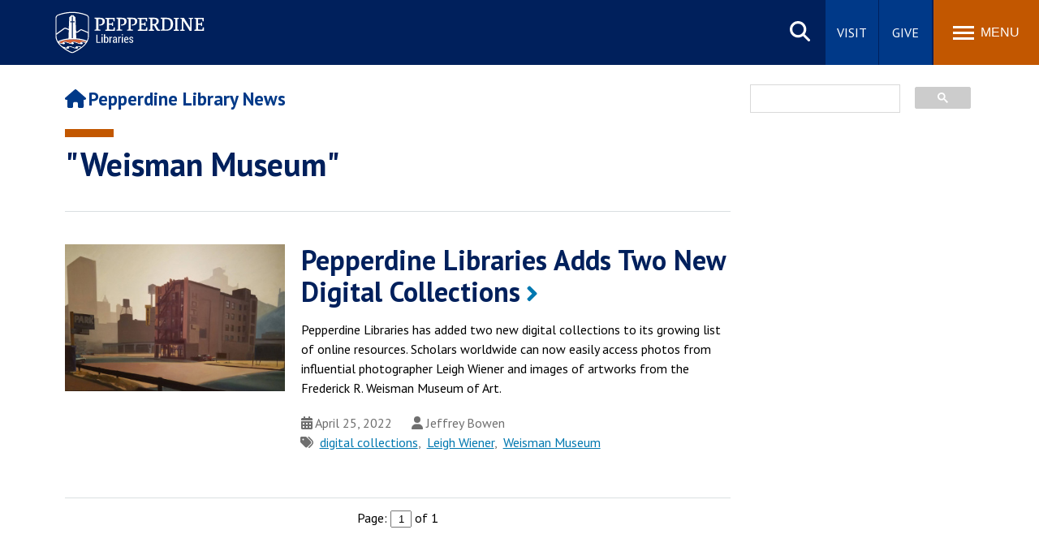

--- FILE ---
content_type: text/html; charset=UTF-8
request_url: https://library.pepperdine.edu/news/?page=2&tags=Weisman%20Museum
body_size: 5862
content:
<!DOCTYPE HTML><html lang="en" dir="ltr">
   <head>
      <meta http-equiv="Content-Type" content="text/html; charset=UTF-8">
      
<meta name="viewport" content="width=device-width, initial-scale=1" />
<!--WEB REFRESH-->
<link rel="stylesheet" type="text/css" href="/_resources/css/master.css" media="all"/>
<link rel="stylesheet" type="text/css" href="/_resources/css/slideshow6.1-min.css" media="all"/>
<link rel="stylesheet" type="text/css" href="/_resources/css/carousel.css" media="all"/>
<link rel="stylesheet" type="text/css" href="/_resources/css/error-success.css"/><!-- forms / errors-success-->
<link rel="stylesheet" href="https://cdnjs.cloudflare.com/ajax/libs/fancybox/3.4.0/jquery.fancybox.min.css" />
<script src="https://kit.fontawesome.com/53d08d7c16.js" crossorigin="anonymous"></script>

<!-- Universal WWW Google Tag Manager -->
<script>(function(w,d,s,l,i){w[l]=w[l]||[];w[l].push({'gtm.start':
new Date().getTime(),event:'gtm.js'});var f=d.getElementsByTagName(s)[0],
j=d.createElement(s),dl=l!='dataLayer'?'&l='+l:'';j.async=true;j.src=
'https://www.googletagmanager.com/gtm.js?id='+i+dl;f.parentNode.insertBefore(j,f);
})(window,document,'script','dataLayer','GTM-P8PTTQM');</script>
<!-- End Google Tag Manager -->

<!--Library GTM Tag Manager-->
<!-- Google Tag Manager -->
<script>(function(w,d,s,l,i){w[l]=w[l]||[];w[l].push({'gtm.start':
new Date().getTime(),event:'gtm.js'});var f=d.getElementsByTagName(s)[0],
j=d.createElement(s),dl=l!='dataLayer'?'&l='+l:'';j.async=true;j.src=
'https://www.googletagmanager.com/gtm.js?id='+i+dl;f.parentNode.insertBefore(j,f);
})(window,document,'script','dataLayer','GTM-KKRC6VN');</script>
<!-- End Google Tag Manager -->
<!-- Facebook Pixel Code -->
<script>
!function(f,b,e,v,n,t,s){if(f.fbq)return;n=f.fbq=function(){n.callMethod?
n.callMethod.apply(n,arguments):n.queue.push(arguments)};if(!f._fbq)f._fbq=n;
n.push=n;n.loaded=!0;n.version='2.0';n.queue=[];t=b.createElement(e);t.async=!0;
t.src=v;s=b.getElementsByTagName(e)[0];s.parentNode.insertBefore(t,s)}(window,
document,'script','https://connect.facebook.net/en_US/fbevents.js');

fbq('init', '1641922039402484');
fbq('track', "PageView");</script>
<noscript><img height="1" width="1" alt="Facebook pixel" style="display:none"
src="https://www.facebook.com/tr?id=1641922039402484&ev=PageView&noscript=1"
/></noscript>
<!-- End Facebook Pixel Code -->
      <link rel="stylesheet" type="text/css" href="/_resources/css/oustyles.css">
      <script>
!function(e,a,t,n,c,o,s){e.GoogleAnalyticsObject=c,e[c]=e[c]||function(){(e[c].q=e[c].q||[]).push(arguments)},e[c].l=1*new Date,o=a.createElement(t),s=a.getElementsByTagName(t)[0],o.async=1,o.src=n,s.parentNode.insertBefore(o,s)}(window,document,"script","//www.google-analytics.com/analytics.js","ga");
	
	//UNCOMMENT WHEN GO LIVE
	ga("create","UA-4351056-1","auto");
	ga('create', 'UA-83541201-1', 'auto', 'landscapeTracker');
	ga('require', 'GTM-WKW4RLM');
	ga('send','pageview');
	ga('landscapeTracker.send', 'pageview');
</script>
      <link rel="stylesheet" type="text/css" href="//cdn.jsdelivr.net/jquery.slick/1.3.15/slick.css">
      <link rel="stylesheet" type="text/css" href="/_resources/css/blog.css">
      <style>.hide{display:none;}.tag-list{margin-top:15px;}</style>
            <title>Library News | Pepperdine University Libraries</title>
      <link rel="canonical" href="https://library.pepperdine.edu/news/">
   </head>
   <body id="top" class="blog main"><noscript><iframe title="Google Tag Manager" src="https://www.googletagmanager.com/ns.html?id=GTM-P8PTTQM" height="0" width="0" style="display:none;visibility:hidden"></iframe></noscript><noscript><iframe src="https://www.googletagmanager.com/ns.html?id=GTM-KKRC6VN" height="0" width="0" style="display:none;visibility:hidden"></iframe></noscript><a href="#main-content" class="skipnav">Skip to main content</a><header>
         <div class="wordmark"><a aria-label="Pepperdine Libraries home link" href="/">Pepperdine | Libraries</a></div>
      </header>
      
<nav class="mainnav">
	<div class="search-button">
		<button class="search-trigger" aria-haspopup="true" aria-expanded="false" role="button">Search site</button>
	</div>
	<div class="main-search">
		<form role="search" action="/search/" class="searchform" id="cse-search-box">
			<input name="cx" type="hidden" value="001459096885644703182:blkfq_nuolo">
			<input name="ie" type="hidden" value="UTF-8">
			<label for="q" style="display:none;">x</label>
			<input class="search-box search-box-hide" id="q" name="q" onfocus="document.getElementById('q').value=''" type="text" placeholder="Search Pepperdine">
			<label for="submit-search" style="display:none;">Search</label>
			<input title="Submit Form" id="submit-search" name="submit-search" type="submit" value="Submit" style="display:none;" />
			<span id="google-search" class="fas fa-search" title="open search"></span>
		</form>
	</div>
	<div class="main-buttons">
		<div class="button"><a id="main-buttons-visit" href="/visit/contact/">Visit</a></div>
		<div class="button"><a id="main-buttons-give" href="/giving/">Give</a></div>
	</div>
	<div class="menu-button">
		<button class="menu-trigger" aria-haspopup="true" aria-expanded="false" aria-label="Toggle Menu">
			<span class="menu-symbol flex-1">
				<span class="bar1"></span>
				<span class="bar2"></span>
				<span class="bar3"></span>
			</span>
			<span class="menu-text flex-1">Menu</span>
		</button>
	</div>
	<div class="menu-container">
		<div class="">
			<div id="drawer-master" class="primary-nav flex-5">
				<ul role="menu">
					<li id="mainnav-general" class="mainnav-1" aria-haspopup="true" role="menuitem"><a id="general" href="/help-with/">Help with... <span class="fas fa-chevron-right fa-lg" title="open"></span></a></li>
					<li id="mainnav-visit" class="mainnav-2" aria-haspopup="true" role="menuitem"><a id="visit" href="/visit/contact/">Locations & Hours <span class="fas fa-chevron-right fa-lg" title="open"></span></a></li>
					<li id="mainnav-collections" class="mainnav-3" aria-haspopup="true" role="menuitem"><a id="collections" href="/collections/">Collections <span class="fas fa-chevron-right fa-lg" title="open"></span></a></li>
					<li id="mainnav-about" class="mainnav-5" aria-haspopup="true" role="menuitem"><a id="about" href="/about/">About <span class="fas fa-chevron-right fa-lg" title="open"></span></a></li>
				</ul>
			</div>
			<div class="icon-nav flex-2">
				<ul class="flex-column" role="menu">
					<li class="main-nav-list-item" role="menuitem"><a class="noicon" href="/news/"><span class="fas fa-newspaper fa-fw" title="newsroom"></span>News</a></li>
					<li class="main-nav-list-item" role="menuitem"><a href="/events/"><span class="fas fa-calendar-alt fa-fw" title="events"></span>Events</a></li>
					<li class="main-nav-list-item" role="menuitem"><a href="/visit/directory.htm"><span class="fas fa-users fa-fw" title="Libraries Staff Directory"></span>Directory</a></li>
				</ul>
			</div>
			<div class="popular-nav flex-6">
				<div class="heading">Popular Links</div>
				<ul class="grid_2col" role="menu">
					<li class="main-nav-list-item" role="menuitem"><a href="https://libraryrooms.pepperdine.edu/" target="_blank">Study Rooms and Tutors</a></li>
					<li class="main-nav-list-item" role="menuitem"><a href="https://community.pepperdine.edu/it/services/copyservices/printsetup.htm">Printing</a></li>
					<li class="main-nav-list-item" role="menuitem"><a href="/visit/contact/">Libraries Hours</a></li>
					<li class="main-nav-list-item" role="menuitem"><a href="/visit/contact/spaces/gen-lab.htm">Genesis Lab</a></li>
					<li class="main-nav-list-item" role="menuitem"><a href="https://pepperdine.account.worldcat.org/account/" target="_blank" rel="noreferrer noopener">MyLibrary</a></li>
					<li class="main-nav-list-item" role="menuitem"><a href="https://pepperdine.on.worldcat.org/discovery" target="_blank" rel="noreferrer noopener">Libraries Catalog Search</a></li>
					<li class="main-nav-list-item" role="menuitem"><a href="https://infoguides.pepperdine.edu/az.php" target="_blank" rel="noreferrer noopener">Libraries Databases</a></li>
					<li class="main-nav-list-item" role="menuitem"><a href="https://pepperdine.account.worldcat.org/account/requests/" target="_blank" rel="noreferrer noopener">Interlibrary Loan Requests</a></li>
					<li class="main-nav-list-item" role="menuitem"><a href="https://digitalcommons.pepperdine.edu/" target="_blank">Digital Commons</a></li>
					<li class="main-nav-list-item" role="menuitem"><a href="/collections/special-collections/rushford-center.htm">Rushford Center / Restoration History</a></li>
				</ul>
			</div>
			<!-- GENERAL SUBNAV DRAWER-->
			<div id="general-drawer" class="submenu-container hide-sub-nav" role="menuitem">
				<div class="submenu-back"><a id="general-submenu-back" href="#"><span class="fas fa-chevron-left" title="back"></span> Back</a></div>
				<div class="heading"><a href="/help-with/"><span class="fas fa-home" title="home"></span> Help with...</a></div>
				<div class="subnav-wrapper">
					<div class="subnav flex-1">
						<div class="subheading"><a href="/help-with/alumni-access/">Alumni Access</a></div>
						<div class="subheading"><a href="/help-with/borrowing/">Borrowing</a></div>
						<ul class="grid_1col">
							<li class="main-nav-list-item"><a href="/help-with/teaching/reciprocal-borrowing.htm">Reciprocal Borrowing Privileges for Faculty</a></li>
							<li class="main-nav-list-item"><a href="/help-with/learning/laptops-ipads.htm">Laptops</a></li>
							<li class="main-nav-list-item"><a href="/help-with/learning/distance.htm">Fully Online Distance Learners</a></li>
						</ul>
						<div class="subheading"><a href="/help-with/all-services-and-tools/">All Services and Tools</a></div>
						<ul class="grid_1col">
							<li class="main-nav-list-item"><a href="/help-with/all-services-and-tools/how-to-print.htm">How to Print</a></li>
							<li class="main-nav-list-item"><a href="/visit/contact/spaces/gen-lab.htm">Genesis Lab</a></li>
						</ul>
					</div>
					<div class="subnav flex-1">
						<div class="subheading"><a href="/help-with/teaching/">Teaching</a></div>
						<ul class="grid_1col">
							<li class="main-nav-list-item"><a href="/help-with/teaching/acquisitions.htm">Reserves and Special Requests</a></li>
							<li class="main-nav-list-item"><a href="/help-with/teaching/information-literacy.htm">Information Literacy Program</a></li>
						</ul>
						<div class="subheading"><a href="/help-with/learning/">Learning</a></div>
						<div class="subheading"><a href="/help-with/research/">Research</a></div>
						<ul class="grid_1col">
							<li class="main-nav-list-item"><a href="/help-with/research/research-life-cycle.htm">Research Life Cycle</a></li>
						</ul>
					</div>
				</div>
			</div>
			<!-- VISIT SUBNAV DRAWER-->
			<div id="visit-drawer" class="submenu-container hide-sub-nav" role="menuitem">
				<div class="submenu-back"><a id="visit-submenu-back" href="#"><span class="fas fa-chevron-left" title="back"></span> Back</a></div>
				<div class="heading"><a href="/visit/contact/"><span class="fas fa-home" title="home"></span> Locations & Hours</a></div>				
				<div class="subnav-wrapper">
					<div class="subnav flex-1">
						<ul class="grid_1col">
							<li class="main-nav-list-item"><a href="/visit/default.htm">Directory</a></li>
							<li class="main-nav-list-item"><a href="/visit/payson-directory.htm">Payson Directory</a></li>
							<li class="main-nav-list-item"><a href="/visit/calabasas-directory.htm">Calabasas Directory</a></li>
							<li class="main-nav-list-item"><a href="/visit/drescher-directory.htm">Drescher Directory</a></li>
							<li class="main-nav-list-item"><a href="/visit/irvine-directory.htm">Irvine Directory</a></li>
							<li class="main-nav-list-item"><a href="/visit/law-directory.htm">Law Directory</a></li>
							<li class="main-nav-list-item"><a href="/visit/westla-directory.htm">West LA Directory</a></li>
						</ul>
					</div>
					<div class="subnav flex-1">
						<div class="subheading"><a href="/visit/contact/space-requests.htm">Space Requests</a></div>						
						<div class="subheading"><a href="/events/">Events</a></div>
						<div class="subheading"><a href="/exhibits/">Exhibits</a></div>
						<div class="subheading"><a href="/visit/">Contact</a></div>
						<ul class="grid_1col">
							<li class="main-nav-list-item"><a href="/visit/mailing.htm">Subscribe to Emails</a></li>
						</ul>
					</div>
				</div>
			</div>
			<!-- COLLECTIONS SUBNAV DRAWER-->
			<div id="collections-drawer" class="submenu-container hide-sub-nav" role="menuitem">
				<div class="submenu-back"><a id="collections-submenu-back" href="#"><span class="fas fa-chevron-left" title="back"></span> Back</a></div>
				<div class="heading"><a href="/collections/"><span class="fas fa-home" title="home"></span> Collections</a></div>
				<div class="subnav-wrapper">
					<div class="subnav flex-1">
						<div class="subheading"><a href="/collections/general/">General Collections</a></div>
						<div class="subheading"><a href="/collections/digital-publications/default.htm">Digital Publications</a></div>
						<div class="subheading"><a href="/collections/digital-collections/">Digital Collections</a></div>
						<div class="subheading"><a href="/collections/policies/">Collection Policies</a></div>
					</div>
					<div class="subnav flex-1">
						<div class="subheading"><a href="/collections/special-collections/">Special Collections and Archives</a></div>
						<ul class="grid_1col">
							<li class="main-nav-list-item"><a href="/collections/special-collections/rushford-center.htm">Rushford Center / Restoration History</a></li>
							<li class="main-nav-list-item"><a href="/collections/special-collections/browse.htm">Browse Tool</a></li>
							<li class="main-nav-list-item"><a href="/collections/special-collections/major.htm">Major Collecting Areas</a></li>
							<li class="main-nav-list-item"><a href="/collections/special-collections/research.htm">Research</a></li>
							<li class="main-nav-list-item"><a href="/collections/special-collections/classroom.htm">Classroom Instruction</a></li>
							<li class="main-nav-list-item"><a href="/collections/special-collections/help.htm">Help Us Grow</a></li>
						</ul>
					</div>
				</div>
			</div>
			
			<!-- ABOUT SUBNAV DRAWER-->
			<div id="about-drawer" class="submenu-container hide-sub-nav" role="menuitem">
				<div class="submenu-back"><a rel="nofollow" id="about-submenu-back" href="#"><span class="fas fa-chevron-left" title="back"></span> Back</a></div>
				<div class="heading"><a href="/about/"><span class="fas fa-home" title="home"></span> About</a></div>
				<div class="subnav-wrapper">
					<div class="subnav flex-1">
						<div class="subheading"><a href="/news/">News</a></div>
						<div class="subheading"><a href="/giving/">Giving</a></div>
						<div class="subheading"><a href="/about/academic-freedom.htm">Academic Freedom</a></div>
						<div class="subheading"><a href="/about/employment.htm">Jobs and Funding Opportunities</a></div>
					</div>
				</div>
			</div>
		</div>
	</div>
</nav>      <main class="contained" id="main-content">
         <div class="blogtitle">
            <div class="blogname"><a href="/news/"><span class="fas fa-home" title="home"></span>Pepperdine Library News</a></div><br><h1>"Weisman Museum"</h1>
         </div>
         <div class="blogsearch">
            <div id="gcse-searchbox" class="show">
               <div class="gcse-searchbox-only" data-resultsUrl="/news/search/" data-queryParameterName="q"></div>
            </div>
         </div>
         <article>			<div class="postrow">
								<div class="featimage"><a href="https://library.pepperdine.edu/news/posts/2022-04-pepperdine-libraries-adds-two-new-digital-collections.htm"><img src="/news/images/2022/2022-04-new-digital-collections-360x240.jpg" alt="Painting titled "Chicago" by John Register" width="465" height="300" /></a></div>
								<div class="postexcerpt">
					<h2><a class="linkarrow" href="https://library.pepperdine.edu/news/posts/2022-04-pepperdine-libraries-adds-two-new-digital-collections.htm">Pepperdine Libraries Adds Two New Digital Collections</a></h2>
					<p>Pepperdine Libraries has added two new digital collections to its growing list of online resources. Scholars worldwide can now easily access photos from influential photographer Leigh Wiener and images of artworks from the Frederick R. Weisman Museum of Art. </p>											<div class="postmetadata">
							<div class="icon-calendar"><span class="fas fa-calendar-alt" title="calendar icon"></span> April 25, 2022</div>							
							
<!--J.S. Check for Author and Tags Start-->
							
							<div class="icon-author"><span class="fas fa-user" title="author icon"></span> Jeffrey Bowen  </div>							
							
						
							<div class="icon-tag"><span class="fas fa-tags" title="tag icon"></span> <a href='?tags=digital+collections' rel='nofollow'>digital collections</a>, <a href='?tags=Leigh+Wiener' rel='nofollow'>Leigh Wiener</a>, <a href='?tags=Weisman+Museum' rel='nofollow'>Weisman Museum</a></div>							
<!--J.S. Check for Author and Tags End-->
							
						</div>
									</div>
			</div>
					<div class="pagination section-row full">
				<div class="third lock">
					<p class="left"><a class="hide" href="?page=0&tags=Weisman Museum">← Newer Posts</a></p>
				</div>
				<div class="third lock">
					<form id="pageNum" method="GET">
						<label>Page: <input name="page" value="1" /> of 1</label>
						<input type="hidden" name="tags" value="Weisman Museum" />
						<input type="submit" style="display:none;">
					</form> 
				</div>
				<div class="third lock right">
					<p class="right"><a class="hide" href="?page=2&tags=Weisman Museum">Older →</a></p>
				</div>
			</div>
		
	 </article>
         <div class="sidebar"></div><script>
				(function() {
				var cx = '0bbee6365314508a9';
				var gcse = document.createElement('script');
				gcse.type = 'text/javascript';
				gcse.async = true;
				gcse.src = 'https://cse.google.com/cse.js?cx=' + cx;
				var s = document.getElementsByTagName('script')[0];
				s.parentNode.insertBefore(gcse, s);
				})();
			</script></main>
      <div class="side-drawers">
         <aside class="back-to-top"><a href="#top" title="Back to top"><span class="icon-up"><span class="hidden">scroll up</span></span></a></aside>
      </div>
      <footer>
<!--<footer> (NOTE: in XSL) -->
	<div class="footer-main">
		<div class="footer-extras">
			<div class="footerlist">
				<div class="heading">Quick Links</div>
				<div class="footerlist-drawer">
					<ul>
						<li><a href="/about/employment.htm">Employment at Pepperdine Libraries</a></li>
						<li><a href="https://www.pepperdine.edu/publicsafety/">Public Safety</a></li>
						<li><a href="https://www.pepperdine.edu/student-accessibility/">Student Accessibility</a></li>
						<li><a href="https://emergency.pepperdine.edu/">Emergency Information</a></li>
						<li><a href="https://jobs.pepperdine.edu" target="_blank">Jobs at Pepperdine</a></li>
						<li><a href="https://www.pepperdine.edu/contact/feedback.htm">Web Feedback</a></li>
					</ul>
				</div>
			</div>
			<div class="footerlist">
				<div class="heading">Library Locations</div>
				<div class="footerlist-drawer">
					<ul>
						<li><a href="/visit/contact/#payson">Payson Library</a></li>
						<li><a href="/visit/contact/#drescher">Drescher Graduate Library</a></li>
						<li><a href="/visit/contact/#irvine">Irvine Library</a></li>
						<li><a href="/visit/contact/#westla">West Los Angeles Library</a></li>
						<li><a href="/visit/contact/#calabasas ">Calabasas Library</a></li>
						<li><a href="/visit/contact/#lawlibrary">Law Library</a></li>
					</ul>
				</div>
			</div>
			<div class="footerlist">
				<div class="heading">Schools</div>
				<div class="footerlist-drawer">
					<ul>
						<li><a href="https://seaver.pepperdine.edu/" target="_blank" title="Go to Seaver College site">Seaver College</a></li>
						<li><a href="https://law.pepperdine.edu/" target="_blank" title="Go to Caruso School of Law site">Caruso School of Law</a></li>
						<li><a href="https://bschool.pepperdine.edu/" target="_blank" title="Go to Graziadio Business School site">Graziadio Business School</a></li>
						<li><a href="https://gsep.pepperdine.edu/" target="_blank" title="Go to Graduate School of Education and Psychology site">Graduate School of Education and Psychology</a></li>
						<li><a href="https://publicpolicy.pepperdine.edu/" target="_blank" title="Go to School of Public Policy site">School of Public Policy</a></li>
						<li><a href="https://healthscience.pepperdine.edu/" target="_blank" title="Go to College of Health Science site">College of Health Science</a></li>
					</ul>
				</div>
			</div>
		</div>
		<div class="footer-site">
			<div class="siteinfoseal">
				<img src="/_resources/images/pepperdine-seal-transparent.svg" alt="Pepperdine University seal" loading="lazy" />
			</div>
			<div class="siteinfo">
				<div class="heading">Pepperdine Libraries</div>
				<address>24255 Pacific Coast Highway <br />Malibu, CA 90263</address>
				<p class="larger"><a href="tel:310.506.7273">310.506.7273</a></p>
				<ul class="social horizontal">
					<li><a class="noicon" href="https://www.facebook.com/pepperdinelibraries" title="Pepperdine Libraries on Facebook" rel="noreferrer noopener"><span class="fa-brands fa-facebook-f" aria-label="Facebook icon"></span><span class="icon-label">Facebook</span></a></li>
					<li><a class="noicon" href="https://www.instagram.com/pepperdine_libraries/" title="Pepperdine Libraries on Instagram" rel="noreferrer noopener"><span class="fa-brands fa-instagram" aria-label="Instagram icon"></span><span class="icon-label">Instagram</span></a></li>
					<li><a class="noicon" href="https://twitter.com/PeppLibraries" title="Pepperdine Libraries on Twitter" rel="noreferrer noopener"><span class="fa-brands fa-x-twitter" aria-label="X Twitter icon"></span><span class="icon-label">Twitter</span></a></li>
					<li><a class="noicon" href="/visit/mailing.htm" title="Email Pepperdine Libraries"><span class="fas fa-envelope" aria-label="Email icon"></span><span class="icon-label">Email</span></a></li>
				</ul>
			</div>
		</div>
	</div>
<!--</footer> (NOTE: in XSL after copyright.php) -->

<div class="copyright"><div class="fullframe contained"><div class="full flex-row">
<div class="copyright-text flex-1"><p>Copyright&#160;<span id="directedit">&#169;</span>&#160;2026&#160;<a class="noicon" href="https://www.pepperdine.edu/">Pepperdine&#160;University</a></p></div>
<ul class="flex-4">
<li><a href="/legal/privacy-policy/">Privacy&#160;Policy</a></li>
<li><a href="/legal/gdpr-privacy-notice/">GDPR&#160;Privacy&#160;Notice</a></li>
<li><a href="/legal/terms-of-use/">Terms&#160;of&#160;Use</a></li>
<li><a href="https://www.pepperdine.edu/legal/web-accessibility/">Web&#160;Accessibility</a></li>
</ul>
</div></div></div></footer>
      
<script src="/_resources/scripts/main.bundle.js"></script>
<!--<script src="/_resources/js/jquery.cookie-1.4.1.min.js"></script> -->  <!-- required for setting cookies w/jquery -->
<!--<script src="/_resources/js/banner.js"></script>-->   <!-- required for gsbm pages that depend on 'banner_source' query string variable -->

<!-- ldp forms -->


<script defer src="/_resources/scripts/accordion.js"></script><script>
				window.onload = function(){
				var script = document.createElement('script');
				script.setAttribute('src', '/_resources/js/direct-edit.js');
				document.querySelector("body").appendChild(script);
				}

			</script><div id="hidden" style="display:none;"><a id="de" href="https://a.cms.omniupdate.com/11/?skin=pepperdine&amp;account=pepperdine&amp;site=library-2018&amp;action=de&amp;path=/news/default.pcf" rel="nofollow" target="_blank">&#169;</a></div>
   </body>
</html>

--- FILE ---
content_type: text/css
request_url: https://library.pepperdine.edu/_resources/css/master.css
body_size: 16011
content:
/*! MASTER - Web Refresh 2018 - v3.2.2 */@import"https://fonts.googleapis.com/css2?family=PT+Sans:ital,wght@0,400;0,700;1,400;1,700&display=swap";html,body,div,span,applet,object,iframe,h1,h2,h3,h4,h5,h6,p,blockquote,pre,a,abbr,acronym,address,big,cite,code,del,dfn,em,img,ins,kbd,q,s,samp,small,strike,strong,sub,sup,tt,var,b,u,i,center,dl,dt,dd,ol,ul,li,fieldset,form,label,legend,table,caption,tbody,tfoot,thead,tr,th,td,article,aside,canvas,details,embed,figure,figcaption,footer,header,hgroup,menu,nav,output,ruby,section,summary,time,mark,audio,video{margin:0;padding:0;border:0;font-size:100%;font:inherit;vertical-align:baseline}article,aside,details,figcaption,figure,footer,header,hgroup,menu,nav,section{display:block}body{line-height:1}ol,ul{list-style:none}blockquote,q{quotes:none}blockquote:before,blockquote:after,q:before,q:after{content:"";content:none}table{border-collapse:collapse;border-spacing:0}/*! GRID CSS */body{width:100%;min-width:320px;height:100%;margin:0;background:#fff}.clear{clear:both}div{box-sizing:border-box}.hidden{display:none}@media(max-width: 764px){.hidemobile{display:none !important}}@media(min-width: 765px){.hidedesktop{display:none !important}}.clearleft{clear:left}.right{float:right !important}.w-border{width:calc(inherit - 40px);padding:20px;outline:1px solid #dadfe1;outline-offset:-1px;box-sizing:border-box}.bkg-white{padding:20px;background-color:#fff}.bkg-grey1{background-color:#f8f8f8}.bkg-light2{background-color:#eceff0}.bkg-light{background-color:#dadfe1}.bkg-grey1,.bkg-light2,.bkg-light{padding:20px}.bkg-grey1 div a,.bkg-grey1 p a,.bkg-grey1 li a,.bkg-light2 div a,.bkg-light2 p a,.bkg-light2 li a,.bkg-light div a,.bkg-light p a,.bkg-light li a{color:#003988}.bkg-grey1 div a:hover,.bkg-grey1 div a:focus,.bkg-grey1 p a:hover,.bkg-grey1 p a:focus,.bkg-grey1 li a:hover,.bkg-grey1 li a:focus,.bkg-light2 div a:hover,.bkg-light2 div a:focus,.bkg-light2 p a:hover,.bkg-light2 p a:focus,.bkg-light2 li a:hover,.bkg-light2 li a:focus,.bkg-light div a:hover,.bkg-light div a:focus,.bkg-light p a:hover,.bkg-light p a:focus,.bkg-light li a:hover,.bkg-light li a:focus{color:#00205c}.bkg-blue{background-color:#00205c}.bkg-blue2{background-color:#003988}.bkg-blue3{background-color:#0078b0}.bkg-blue,.bkg-blue2,.bkg-blue3{padding:20px}.bkg-blue h1,.bkg-blue h2,.bkg-blue h3,.bkg-blue h4,.bkg-blue h5,.bkg-blue h6,.bkg-blue .jumbo,.bkg-blue .heading,.bkg-blue2 h1,.bkg-blue2 h2,.bkg-blue2 h3,.bkg-blue2 h4,.bkg-blue2 h5,.bkg-blue2 h6,.bkg-blue2 .jumbo,.bkg-blue2 .heading,.bkg-blue3 h1,.bkg-blue3 h2,.bkg-blue3 h3,.bkg-blue3 h4,.bkg-blue3 h5,.bkg-blue3 h6,.bkg-blue3 .jumbo,.bkg-blue3 .heading{color:#fff}.bkg-blue div,.bkg-blue p,.bkg-blue li,.bkg-blue2 div,.bkg-blue2 p,.bkg-blue2 li,.bkg-blue3 div,.bkg-blue3 p,.bkg-blue3 li{color:#fff}.bkg-blue div a,.bkg-blue p a,.bkg-blue li a,.bkg-blue2 div a,.bkg-blue2 p a,.bkg-blue2 li a,.bkg-blue3 div a,.bkg-blue3 p a,.bkg-blue3 li a{color:#fff}.bkg-blue div a:hover,.bkg-blue div a:focus,.bkg-blue p a:hover,.bkg-blue p a:focus,.bkg-blue li a:hover,.bkg-blue li a:focus,.bkg-blue2 div a:hover,.bkg-blue2 div a:focus,.bkg-blue2 p a:hover,.bkg-blue2 p a:focus,.bkg-blue2 li a:hover,.bkg-blue2 li a:focus,.bkg-blue3 div a:hover,.bkg-blue3 div a:focus,.bkg-blue3 p a:hover,.bkg-blue3 p a:focus,.bkg-blue3 li a:hover,.bkg-blue3 li a:focus{color:#f8f8f8}.bkg-blue .button a:hover,.bkg-blue .button a:focus{background-color:#003988 !important}.bkg-blue2 .button a:hover,.bkg-blue2 .button a:focus,.bkg-blue3 .button a:hover,.bkg-blue3 .button a:focus{background-color:#00205c !important}hr{display:block;width:100%;height:1px;margin:1rem auto;padding:0;border:0;border-top:1px solid #dadfe1;clear:both}hr:before,hr:after{content:"";display:table}hr:after{clear:both}.contained{margin-left:auto;margin-right:auto;padding-left:20px;padding-right:20px}@media(min-width: 1120px){.contained{max-width:1120px;padding-left:40px;padding-right:40px}}.reverse{grid-auto-flow:column dense !important}.grid{display:-ms-grid;display:grid}.grid_gap{grid-gap:20px}.grid_margin{padding-left:40px;padding-right:40px}.grid_1col,.grid_2col,.grid_3col,.grid_4col,.grid_5col,.grid_6col,.grid_7col,.grid_8col,.grid_half_quarter_quarter{display:-ms-grid;display:grid;float:left;grid-gap:20px;margin-bottom:20px;clear:both}.grid_1col{-ms-grid-columns:repeat(1, 1fr);grid-template-columns:repeat(1, 1fr);width:100%;clear:both}.grid_2col{-ms-grid-columns:repeat(1, 1fr);grid-template-columns:repeat(1, 1fr)}.grid_4col{-ms-grid-columns:repeat(2, 1fr);grid-template-columns:repeat(2, 1fr)}.grid_5col{-ms-grid-columns:repeat(2, 1fr) !important;grid-template-columns:repeat(2, 1fr) !important}.grid_6col{-ms-grid-columns:repeat(3, 1fr);grid-template-columns:repeat(3, 1fr)}.grid_6col>.sixth{-ms-grid-column:span 4;grid-column:span 4}.grid_7col{-ms-grid-columns:repeat(4, 1fr);grid-template-columns:repeat(4, 1fr)}.grid_8col{-ms-grid-columns:repeat(4, 1fr);grid-template-columns:repeat(4, 1fr)}.grid_1quarter_3quarter{-ms-grid-columns:repeat(2, 1fr);grid-template-columns:repeat(2, 1fr)}.grid_3quarter_1quarter{-ms-grid-columns:repeat(2, 1fr);grid-template-columns:repeat(2, 1fr)}.grid_1half_1quarter_1quarter{-ms-grid-columns:2fr 1fr 1fr;grid-template-columns:2fr 1fr 1fr}.grid_1quarter_1quarter_1half{-ms-grid-columns:1fr 1fr 2fr;grid-template-columns:1fr 1fr 2fr}.grid_1quarter_1half_1quarter{-ms-grid-columns:repeat(4, 1fr);grid-template-columns:repeat(4, 1fr)}@media(min-width: 640px){.grid_3col{-ms-grid-columns:repeat(2, 1fr);grid-template-columns:repeat(2, 1fr)}.grid_3col>div.grid_third{margin-bottom:5px}.grid_3col.section-3-col{-ms-grid-columns:1fr 1fr;grid-template-columns:1fr 1fr;margin-top:20px;align-items:start}.grid_3col.section-3-col div.grid_twothirds{-ms-grid-column:1/span 2;-ms-grid-row:1;grid-column:1/span 2;grid-row:1}.grid_3col.section-3-col div.grid_twothirds+div.grid_third{-ms-grid-column:1/span 2;-ms-grid-row:2;grid-column:1/span 2;grid-row:2}.grid_3col.section-3-col div.grid_twothirds+div.grid_third+div.grid_third{-ms-grid-column:1;-ms-grid-row:3;grid-column:1;grid-row:3}.grid_3col.section-3-col div.grid_twothirds+div.grid_third+div.grid_third+div.grid_third{-ms-grid-column:2;-ms-grid-row:3;grid-column:2;grid-row:3}.grid_3col.section-3-col div:not(.grid_twothirds){-ms-grid-column:1/span 2;-ms-grid-row:1;grid-column:1/span 2;grid-row:1}.grid_3col.section-3-col div:not(.grid_twothirds)+div.grid_third{-ms-grid-column:1;-ms-grid-row:2;grid-column:1;grid-row:2}.grid_3col.section-3-col div:not(.grid_twothirds)+div.grid_third+div.grid_third{-ms-grid-column:2;-ms-grid-row:2;grid-column:2;grid-row:2}}@media(min-width: 765px){.grid_2col{-ms-grid-columns:repeat(2, 1fr);grid-template-columns:repeat(2, 1fr)}.grid_3col{-ms-grid-columns:repeat(3, 1fr);grid-template-columns:repeat(3, 1fr)}.grid_3col>div.grid_third{margin-top:5px}.grid_3col.section-3-col{-ms-grid-columns:1fr 1fr 1fr;grid-template-columns:1fr 1fr 1fr}.grid_3col.section-3-col div.grid_twothirds{-ms-grid-column:2/4;grid-column:2/4;margin-bottom:-20px}.grid_3col.section-3-col div.grid_twothirds+div.grid_third{-ms-grid-column:1;-ms-grid-row:1/4;grid-column:1;grid-row:1/4}.grid_3col.section-3-col div.grid_twothirds+div.grid_third+div.grid_third{-ms-grid-column:2;-ms-grid-row:2/3;grid-column:2;grid-row:2/3}.grid_3col.section-3-col div.grid_twothirds+div.grid_third+div.grid_third+div.grid_third{-ms-grid-column:3;-ms-grid-row:2/3;grid-column:3;grid-row:2/3}.grid_3col.section-3-col div:not(.grid_twothirds){-ms-grid-column:1;-ms-grid-row:1;grid-column:1;grid-row:1}.grid_3col.section-3-col div:not(.grid_twothirds)+div.grid_third{-ms-grid-column:2;-ms-grid-row:1;grid-column:2;grid-row:1}.grid_3col.section-3-col div:not(.grid_twothirds)+div.grid_third+div.grid_third{-ms-grid-column:3;-ms-grid-row:1;grid-column:3;grid-row:1}.grid_4col{-ms-grid-columns:repeat(4, 1fr);grid-template-columns:repeat(4, 1fr)}.grid_5col{-ms-grid-columns:repeat(5, 1fr) !important;grid-template-columns:repeat(5, 1fr) !important}.grid_6col{-ms-grid-columns:repeat(6, 1fr);grid-template-columns:repeat(6, 1fr)}.grid_7col{-ms-grid-columns:repeat(7, 1fr);grid-template-columns:repeat(7, 1fr)}.grid_8col{-ms-grid-columns:repeat(8, 1fr);grid-template-columns:repeat(8, 1fr)}.grid_1quarter_3quarter{-ms-grid-columns:1fr 3fr;grid-template-columns:1fr 3fr}.grid_3quarter_1quarter{-ms-grid-columns:3fr 1fr;grid-template-columns:3fr 1fr}.grid_1half_1quarter_1quarter{-ms-grid-columns:2fr 1fr 1fr;grid-template-columns:2fr 1fr 1fr}.grid_1quarter_1quarter_1half{-ms-grid-columns:1fr 1fr 2fr;grid-template-columns:1fr 1fr 2fr}.grid_1quarter_1half_1quarter{-ms-grid-columns:1fr 2fr 1fr;grid-template-columns:1fr 2fr 1fr}.grid_1third_2third{-ms-grid-columns:1fr 2fr;grid-template-columns:1fr 2fr}.grid_2third_1third{-ms-grid-columns:2fr 1fr;grid-template-columns:2fr 1fr}.grid_1third_25third{-ms-grid-columns:1fr 2.5fr;grid-template-columns:1fr 2.5fr}.grid_25third_1third{-ms-grid-columns:2.5fr 1fr;grid-template-columns:2.5fr 1fr}}.flex{display:flex}.flex.center{align-content:center;justify-content:center}.flex-row{display:flex;flex-direction:row}.flex-row.reverse{flex-direction:row-reverse}.flex-column{display:flex;flex-direction:column}.flex-column.reverse{flex-direction:column-reverse}.flex-1.center,.flex-2.center,.flex-3.center,.flex-4.center,.flex-5.center,.flex-6.center,.flex-7.center,.flex-8.center,.flex-9.center,.flex-10.center,.flex-11.center,.flex-12.center{align-self:center}.flex-1{flex:1}.flex-2{flex:2}.flex-3{flex:3}.flex-4{flex:4}.flex-5{flex:5}.flex-6{flex:6}.flex-7{flex:7}.flex-8{flex:8}.flex-9{flex:9}.flex-10{flex:10}.flex-11{flex:11}.flex-12{flex:12}div.widget.impact:not(.w-gallery){width:100%;height:0;padding-bottom:30%;overflow:hidden}div.widget.impact:not(.w-gallery).w-image img{width:100%}div.widget.w-gallery.impact{width:100%}body.landing div.widget.impact:not(.w-gallery){margin-bottom:40px}.widget.full,section.contentflow .full,.widget.threequarters,section.contentflow .threequarters,.widget.twothirds,section.contentflow .twothirds,.widget.half,section.contentflow .half,.widget.third,section.contentflow .third,.widget.quarter,section.contentflow .quarter{float:left;margin:0;width:100%}body:not(.home) .widget.full,body:not(.home) section.contentflow .full,body:not(.home) .widget.threequarters,body:not(.home) section.contentflow .threequarters,body:not(.home) .widget.twothirds,body:not(.home) section.contentflow .twothirds,body:not(.home) .widget.half,body:not(.home) section.contentflow .half,body:not(.home) .widget.third,body:not(.home) section.contentflow .third,body:not(.home) .widget.quarter,body:not(.home) section.contentflow .quarter{margin:0 0 20px 0 !important}.widget.quarter,section.contentflow .quarter{width:calc((100% - 20px)/2)}@media(min-width: 765px){.widget.threequarters,section.contentflow .threequarters{width:calc((100% - 60px)/4*3 + 40px)}.widget.threequarters+.quarter:not(.clearleft),section.contentflow .threequarters+.quarter:not(.clearleft){width:calc((100% - 60px)/4);margin-left:20px}.widget.twothirds,section.contentflow .twothirds{width:calc((100% - 40px)/3*2 + 20px)}.widget.twothirds+.third:not(.clearleft),section.contentflow .twothirds+.third:not(.clearleft){width:calc((100% - 40px)/3);margin-left:20px}.widget.half,section.contentflow .half{width:calc((100% - 20px)/2)}.widget.half+.half:not(.clearleft),section.contentflow .half+.half:not(.clearleft){width:calc((100% - 20px)/2);margin-left:20px}.widget.half+.half:not(.clearleft)+.half:not(.clearleft),section.contentflow .half+.half:not(.clearleft)+.half:not(.clearleft){margin-left:0}.widget.half+.half:not(.clearleft)+.half:not(.clearleft)+.half:not(.clearleft),section.contentflow .half+.half:not(.clearleft)+.half:not(.clearleft)+.half:not(.clearleft){margin-left:20px}.widget.half+.quarter:not(.clearleft),section.contentflow .half+.quarter:not(.clearleft){width:calc((100% - 60px)/4);margin-left:20px}.widget.half+.quarter:not(.clearleft)+.quarter:not(.clearleft),section.contentflow .half+.quarter:not(.clearleft)+.quarter:not(.clearleft){width:calc((100% - 60px)/4);margin-left:20px}.widget.third,section.contentflow .third{width:calc((100% - 40px)/3)}.widget.third+.twothirds:not(.clearleft),section.contentflow .third+.twothirds:not(.clearleft){width:calc((100% - 40px)/3*2 + 20px);margin-left:20px}.widget.third+.third:not(.clearleft),section.contentflow .third+.third:not(.clearleft){width:calc((100% - 40px)/3);margin-left:20px}.widget.third+.third:not(.clearleft)+.third:not(.clearleft),section.contentflow .third+.third:not(.clearleft)+.third:not(.clearleft){width:calc((100% - 40px)/3);margin-left:20px}.widget.quarter,section.contentflow .quarter{width:calc((100% - 60px)/4)}.widget.quarter+.threequarters:not(.clearleft),section.contentflow .quarter+.threequarters:not(.clearleft){width:calc((100% - 60px)/4*3 + 40px);margin-left:20px}.widget.quarter+.half:not(.clearleft),section.contentflow .quarter+.half:not(.clearleft){width:calc((100% - 60px)/4*2 + 20px);margin-left:20px}.widget.quarter+.half:not(.clearleft)+.quarter:not(.clearleft),section.contentflow .quarter+.half:not(.clearleft)+.quarter:not(.clearleft){width:calc((100% - 60px)/4);margin-left:20px}.widget.quarter+.quarter:not(.clearleft),section.contentflow .quarter+.quarter:not(.clearleft){width:calc((100% - 60px)/4);margin-left:20px}.widget.quarter+.quarter:not(.clearleft)+.quarter:not(.clearleft),section.contentflow .quarter+.quarter:not(.clearleft)+.quarter:not(.clearleft){width:calc((100% - 60px)/4);margin-left:20px}.widget.quarter+.quarter:not(.clearleft)+.quarter:not(.clearleft)+.quarter:not(.clearleft),section.contentflow .quarter+.quarter:not(.clearleft)+.quarter:not(.clearleft)+.quarter:not(.clearleft){width:calc((100% - 60px)/4);margin-left:20px}}.section-column{display:block}@media(min-width: 765px){.section-column{float:right;clear:left;margin-left:20px}.section-column.half{width:calc(50% - 40px)}.section-column.third{width:calc(33% - 40px)}.section-column.quarter{width:calc(25% - 40px)}.section-column>.widget{margin-bottom:40px !important}}section.contentflow .section-row,.section-row{-ms-grid-column:span 12;grid-column:span 12;margin:0 0 20px 0;width:100%;display:-ms-grid;display:grid;-ms-grid-columns:repeat(12, 1fr);grid-template-columns:repeat(12, 1fr);grid-column-gap:20px}section.contentflow .section-row .full,section.contentflow .section-row .threequarters,section.contentflow .section-row .twothirds,section.contentflow .section-row .half,section.contentflow .section-row .third,section.contentflow .section-row .quarter,.section-row .full,.section-row .threequarters,.section-row .twothirds,.section-row .half,.section-row .third,.section-row .quarter{margin:0;width:100%}section.contentflow .section-row .full+.full,section.contentflow .section-row .full+.threequarters,section.contentflow .section-row .full+.twothirds,section.contentflow .section-row .full+.half,section.contentflow .section-row .full+.third,section.contentflow .section-row .full+.quarter,section.contentflow .section-row .threequarters+.full,section.contentflow .section-row .threequarters+.threequarters,section.contentflow .section-row .threequarters+.twothirds,section.contentflow .section-row .threequarters+.half,section.contentflow .section-row .threequarters+.third,section.contentflow .section-row .threequarters+.quarter,section.contentflow .section-row .twothirds+.full,section.contentflow .section-row .twothirds+.threequarters,section.contentflow .section-row .twothirds+.twothirds,section.contentflow .section-row .twothirds+.half,section.contentflow .section-row .twothirds+.third,section.contentflow .section-row .twothirds+.quarter,section.contentflow .section-row .half+.full,section.contentflow .section-row .half+.threequarters,section.contentflow .section-row .half+.twothirds,section.contentflow .section-row .half+.half,section.contentflow .section-row .half+.third,section.contentflow .section-row .half+.quarter,section.contentflow .section-row .third+.full,section.contentflow .section-row .third+.threequarters,section.contentflow .section-row .third+.twothirds,section.contentflow .section-row .third+.half,section.contentflow .section-row .third+.third,section.contentflow .section-row .third+.quarter,section.contentflow .section-row .quarter+.full,section.contentflow .section-row .quarter+.threequarters,section.contentflow .section-row .quarter+.twothirds,section.contentflow .section-row .quarter+.half,section.contentflow .section-row .quarter+.third,section.contentflow .section-row .quarter+.quarter,.section-row .full+.full,.section-row .full+.threequarters,.section-row .full+.twothirds,.section-row .full+.half,.section-row .full+.third,.section-row .full+.quarter,.section-row .threequarters+.full,.section-row .threequarters+.threequarters,.section-row .threequarters+.twothirds,.section-row .threequarters+.half,.section-row .threequarters+.third,.section-row .threequarters+.quarter,.section-row .twothirds+.full,.section-row .twothirds+.threequarters,.section-row .twothirds+.twothirds,.section-row .twothirds+.half,.section-row .twothirds+.third,.section-row .twothirds+.quarter,.section-row .half+.full,.section-row .half+.threequarters,.section-row .half+.twothirds,.section-row .half+.half,.section-row .half+.third,.section-row .half+.quarter,.section-row .third+.full,.section-row .third+.threequarters,.section-row .third+.twothirds,.section-row .third+.half,.section-row .third+.third,.section-row .third+.quarter,.section-row .quarter+.full,.section-row .quarter+.threequarters,.section-row .quarter+.twothirds,.section-row .quarter+.half,.section-row .quarter+.third,.section-row .quarter+.quarter{margin:0;width:100%}section.contentflow .section-row>.full,.section-row>.full{-ms-grid-column:span 12;grid-column:span 12}section.contentflow .section-row>.threequarters,.section-row>.threequarters{-ms-grid-column:span 12;grid-column:span 12}section.contentflow .section-row>.threequarters+.quarter:not(.clearleft),.section-row>.threequarters+.quarter:not(.clearleft){margin:20px 0 0 0;width:100%}section.contentflow .section-row>.twothirds,.section-row>.twothirds{-ms-grid-column:span 12;grid-column:span 12}section.contentflow .section-row>.twothirds+.third:not(.clearleft),.section-row>.twothirds+.third:not(.clearleft){margin:20px 0 0 0;width:100%}section.contentflow .section-row>.half,.section-row>.half{-ms-grid-column:span 12;grid-column:span 12}section.contentflow .section-row>.half+.half:not(.clearleft),.section-row>.half+.half:not(.clearleft){margin:0;width:100%}section.contentflow .section-row>.half+.quarter:not(.clearleft),.section-row>.half+.quarter:not(.clearleft){margin:20px 0 0 0;width:100%}section.contentflow .section-row>.half+.quarter:not(.clearleft)+.quarter:not(.clearleft),.section-row>.half+.quarter:not(.clearleft)+.quarter:not(.clearleft){margin:20px 0 0 0;width:100%}section.contentflow .section-row>.third,.section-row>.third{-ms-grid-column:span 12;grid-column:span 12}section.contentflow .section-row>.third+.twothirds:not(.clearleft),.section-row>.third+.twothirds:not(.clearleft){margin:20px 0 0 0;width:100%}section.contentflow .section-row>.third+.third:not(.clearleft),.section-row>.third+.third:not(.clearleft){margin:0;width:100%}section.contentflow .section-row>.third+.third:not(.clearleft)+.third:not(.clearleft),.section-row>.third+.third:not(.clearleft)+.third:not(.clearleft){margin:0;width:100%}section.contentflow .section-row>.fourth,section.contentflow .section-row .quarter,.section-row>.fourth,.section-row .quarter{-ms-grid-column:span 6;grid-column:span 6}section.contentflow .section-row>.fourth+.threequarters:not(.clearleft),section.contentflow .section-row .quarter+.threequarters:not(.clearleft),.section-row>.fourth+.threequarters:not(.clearleft),.section-row .quarter+.threequarters:not(.clearleft){margin-top:20px}section.contentflow .section-row>.fourth+.half:not(.clearleft),section.contentflow .section-row .quarter+.half:not(.clearleft),.section-row>.fourth+.half:not(.clearleft),.section-row .quarter+.half:not(.clearleft){margin-top:20px}section.contentflow .section-row>.fourth+.half:not(.clearleft)+.quarter:not(.clearleft),section.contentflow .section-row .quarter+.half:not(.clearleft)+.quarter:not(.clearleft),.section-row>.fourth+.half:not(.clearleft)+.quarter:not(.clearleft),.section-row .quarter+.half:not(.clearleft)+.quarter:not(.clearleft){margin:20px 0 0 0;width:100%}section.contentflow .section-row>.fourth+.quarter:not(.clearleft),section.contentflow .section-row .quarter+.quarter:not(.clearleft),.section-row>.fourth+.quarter:not(.clearleft),.section-row .quarter+.quarter:not(.clearleft){margin:0;width:100%}section.contentflow .section-row>.fourth+.quarter:not(.clearleft)+.quarter:not(.clearleft),section.contentflow .section-row .quarter+.quarter:not(.clearleft)+.quarter:not(.clearleft),.section-row>.fourth+.quarter:not(.clearleft)+.quarter:not(.clearleft),.section-row .quarter+.quarter:not(.clearleft)+.quarter:not(.clearleft){margin:0;width:100%}section.contentflow .section-row>.fourth+.quarter:not(.clearleft)+.quarter:not(.clearleft)+.quarter:not(.clearleft),section.contentflow .section-row .quarter+.quarter:not(.clearleft)+.quarter:not(.clearleft)+.quarter:not(.clearleft),.section-row>.fourth+.quarter:not(.clearleft)+.quarter:not(.clearleft)+.quarter:not(.clearleft),.section-row .quarter+.quarter:not(.clearleft)+.quarter:not(.clearleft)+.quarter:not(.clearleft){margin:0;width:100%}section.contentflow .section-row>.sixth,.section-row>.sixth{-ms-grid-column:span 4;grid-column:span 4}@media(min-width: 765px){section.contentflow>div:not(.full).w-border.right{margin-left:20px}section.contentflow>div:not(.full).w-border.left{margin-right:20px}article .widget.half.right+section.contentflow{float:left;max-width:calc((100% - 20px)/2);width:100%}article .widget.third.right+section.contentflow{float:left;max-width:calc((100% - 40px)/3*2 + 20px);width:100%}article .widget.quarter.right+section.contentflow{float:left;max-width:calc((100% - 60px)/4*3 + 40px);width:100%}article .widget.right+.widget.left{margin-left:0}section.contentflow .section-row>.threequarters,.section-row>.threequarters{-ms-grid-column:span 9;grid-column:span 9}section.contentflow .section-row>.threequarters+.quarter:not(.clearleft),.section-row>.threequarters+.quarter:not(.clearleft){margin:0}section.contentflow .section-row>.twothirds,.section-row>.twothirds{-ms-grid-column:span 8;grid-column:span 8}section.contentflow .section-row>.twothirds+.third:not(.clearleft),.section-row>.twothirds+.third:not(.clearleft){margin:0}section.contentflow .section-row>.half,.section-row>.half{-ms-grid-column:span 6;grid-column:span 6}section.contentflow .section-row>.half+.quarter:not(.clearleft),.section-row>.half+.quarter:not(.clearleft){margin:0}section.contentflow .section-row>.half+.quarter:not(.clearleft)+.quarter:not(.clearleft),.section-row>.half+.quarter:not(.clearleft)+.quarter:not(.clearleft){margin:0}section.contentflow .section-row>.third,.section-row>.third{-ms-grid-column:span 4;grid-column:span 4}section.contentflow .section-row>.third+.twothirds:not(.clearleft),.section-row>.third+.twothirds:not(.clearleft){margin:0}section.contentflow .section-row>.fourth,section.contentflow .section-row .quarter,.section-row>.fourth,.section-row .quarter{-ms-grid-column:span 3;grid-column:span 3}section.contentflow .section-row>.fourth+.threequarters:not(.clearleft),section.contentflow .section-row .quarter+.threequarters:not(.clearleft),.section-row>.fourth+.threequarters:not(.clearleft),.section-row .quarter+.threequarters:not(.clearleft){margin:0;width:100%}section.contentflow .section-row>.fourth+.half:not(.clearleft),section.contentflow .section-row .quarter+.half:not(.clearleft),.section-row>.fourth+.half:not(.clearleft),.section-row .quarter+.half:not(.clearleft){margin:0;width:100%}section.contentflow .section-row>.fourth+.half:not(.clearleft)+.quarter:not(.clearleft),section.contentflow .section-row .quarter+.half:not(.clearleft)+.quarter:not(.clearleft),.section-row>.fourth+.half:not(.clearleft)+.quarter:not(.clearleft),.section-row .quarter+.half:not(.clearleft)+.quarter:not(.clearleft){margin:0}section.contentflow .section-row>.sixth,.section-row>.sixth{-ms-grid-column:span 2;grid-column:span 2}}.grid_1fifth_4fifths{grid-template-columns:2fr 10fr !important;margin:0 !important}.grid_1fifth_4fifths .onefifth .full{margin-bottom:20px !important;width:100%}.grid_1fifth_4fifths .onefifth{margin:0 auto !important}@media(max-width: 765px){.grid_1fifth_4fifths{grid-template-columns:1fr !important}.grid_1fifth_4fifths .onefifth .full{margin-bottom:20px !important}}body.overlay main{-ms-grid-columns:100%;grid-template-columns:100% !important;max-width:calc(100% - 80px)}#overlay{z-index:9999;display:none;position:relative;width:calc(100% - 40px);max-width:960px;min-width:300px;margin:0 auto 40px auto}body.overlay-is-showing #overlay{display:block}#overlay #overlay-content-wrapper{z-index:1;position:relative;max-width:1040px;min-width:300px;margin:0 auto;padding:0 0 20px 0;background-color:#fff}#overlay #overlay-close-button{z-index:2;position:fixed;top:60px;right:0;padding:3px;color:#0078b0;background-color:#fff;border-radius:50%;cursor:pointer}#overlay #overlay-close-button svg{width:36px;height:36px}#overlay #overlay-close-button:hover{color:#6f6f6f}@media(min-width: 600px){#overlay{width:calc(100% - 80px)}#overlay #overlay-close-button{top:70px;right:10px;padding:5px}#overlay #overlay-close-button svg{width:50px;height:50px}}@media(min-width: 960px){#overlay #overlay-close-button{color:#fff;background-color:rgba(0,0,0,0)}#overlay #overlay-close-button:hover{color:#0078b0;background-color:#fff}}#overlay-backdrop{z-index:0;position:fixed;display:none;top:0;width:100%;height:100%;background-color:rgba(0,0,0,.7)}body.overlay-is-showing #overlay-backdrop{z-index:-1;display:block;cursor:pointer}body.overlay-is-showing>main,body.overlay-is-showing>div.side-drawers,body.overlay-is-showing>footer,body.overlay-is-showing>.widget.impact{display:none !important}body.overlay-is-showing>.home-impact{display:none}body.overlay-is-showing>.headergroup{z-index:10000;display:block}body.overlay-is-showing>.container{z-index:0;position:fixed;display:block}/*! TYPOGRAPHY */html{font-size:10px}body{font-family:"PT Sans",Arial,sans-serif;font-size:1.6rem;font-weight:400;-webkit-font-smoothing:antialiased;-moz-osx-font-smoothing:grayscale}blockquote{margin-left:5%;margin-right:5%}div.jumbo,div.h1,div.h2,div.h3,div.h4,div.h5,div.h6{line-height:1.15em;margin-bottom:1.5rem}h1,h2,h3,h4,h5,h6,p,li,th,td,address,div.heading{line-height:1.5em;margin-bottom:1.5rem}h1,h2,h3,h4,h5,h6,div.heading{color:#00205c;font-weight:700;line-height:1.15em}p+h1,p+h2,p+h3,p+h4,p+h5,p+h6,img+h1,img+h2,img+h3,img+h4,img+h5,img+h6{margin-top:1.5rem}main:not(.home) h1,main.home h2{font-size:4rem;font-weight:700}main:not(.home) h1:before,main.home h2:before{content:"";display:block;width:60px;height:10px;background-color:#c25700;margin-bottom:10px}.jumbo{font-size:5.5rem}.h1{font-size:4rem}h2,.h2{font-size:3.4rem}h3,.h3{font-size:2.5rem}h4,.h4{font-size:2rem}h5,.h5{font-size:1.8rem}h6,.h6{font-size:1.5rem;text-transform:uppercase}p,li,td,address,div.button{font-size:1.6rem}cite,i,em{font-style:italic}.red{color:#c00c00}.headingunderline:before,.sectionheading:before{content:"";display:grid;width:100%;border-top:1px solid #ccc;padding-top:20px}footer .heading{font-size:2.5rem;font-weight:700}ul{margin:0;padding:0 0 0 2em;list-style:none}ul li:before{content:"▪";display:block;float:left;width:1.65em;margin:.02em -0.75em 0 -0.9em;color:#575b5d;font-size:1.25em;font-weight:bolder;font-weight:900}ul.list-flush-left{padding-left:1.3em}ul li.list-flush-left{margin-left:-1em}ul.nobullets li:before{display:none}ul li.nobullets:before{display:none}ul li.list-flush-left.nobullets,ul li.nobullets.list-flush-left,ul.list-flush-left.nobullets li,ul.nobullets.list-flush-left li{list-style:none}ul li.list-flush-left.nobullets:before,ul li.nobullets.list-flush-left:before,ul.list-flush-left.nobullets li:before,ul.nobullets.list-flush-left li:before{display:none}ul li.list-flush-left.nobullets,ul li.nobullets.list-flush-left{margin-left:-3.3rem;list-style:none}ul.list-flush-left.nobullets li,ul.nobullets.list-flush-left li{margin-left:-2rem;list-style:none}ul.horizontal{display:table;margin:0;padding-left:0}ul.horizontal li{display:inline-block;list-style:none;margin-right:20px}ul.horizontal li:before{display:none}ul.horizontal.bullets{padding-left:20px}ul.horizontal.bullets li{margin-left:19px;margin-right:19px}ul.horizontal.bullets li:before{display:block}ul ol{margin-top:1.5rem}ul ol li:before{display:none !important}ol{margin:0;padding:0 0 0 2em;list-style:decimal}ol.lower-alpha li,ol li.lower-alpha{list-style:lower-alpha}ol.upper-alpha li,ol li.upper-alpha{list-style:upper-alpha}ol.lower-roman li,ol li.lower-roman{list-style:lower-roman}ol.upper-roman li,ol li.upper-roman{list-style:upper-roman}ol.list-flush-left{padding-left:1.3em}ol li.list-flush-left{margin-left:-1em}ol li:before{display:none}ol ul{margin-top:1.5rem}ol ul li:before{display:block}ul.az-alphabet{display:flex;padding:0}ul.az-alphabet li{flex:1;margin:0 2px 4px 0}ul.az-alphabet li:last-of-type{margin-right:0}ul.az-alphabet li:before{display:none}ul.az-alphabet li a{display:flex;width:calc(100% - 10px);padding:8px 5px;font-size:20px;font-weight:700;text-align:center;justify-content:center;align-content:center;background-color:rgba(218,223,225,.5);text-decoration:none}ul.az-alphabet li a:hover,ul.az-alphabet li a:focus{background-color:#dadfe1}ul.az-alphabet li a.active{color:#fff;cursor:text;background-color:#00205c}ul.az-alphabet li a.disabled{color:#6f6f6f;cursor:text;background-color:#fff}.imglt,.imgltbdr,.imgctr,.imgctrbdr,.imgrt,.imgrtbdr,.imgdefault,.imgdefaultbdr{font-size:.85em;line-height:1.35em;color:#6f6f6f}@media screen and (min-width: 640px){.imglt,.imgltbdr,.imgctr,.imgctrbdr,.imgrt,.imgrtbdr,.imgdefault,.imgdefaultbdr{font-size:.8em}}li{line-height:1.3em}div.text{margin-bottom:.2em;line-height:1.3em}a{color:#0078b0;word-wrap:break-word;overflow-wrap:break-word}a:hover{color:#003988}a.linkblock{display:block}a.icon-overlay:before{content:"(popup)";display:inline-block;width:1.6em;height:auto;text-indent:50px;background-image:url(../images/overlay-icon-links.svg);background-repeat:no-repeat;background-position:center;background-size:calc(90% - 10px);box-sizing:border-box;overflow:hidden;white-space:nowrap;text-shadow:none !important}a.linkarrow{color:#0078b0}a.linkarrow:after{content:"(link)";display:inline-block;width:.6em;height:1.3em;margin-left:5px;text-indent:.6em;background-image:url(../images/angle-right-solid.svg);background-repeat:no-repeat;background-position:center;background-size:75% auto;overflow:hidden;white-space:nowrap;text-shadow:none !important}h2 a:not(.noicon),h2 a.linkarrow,h3 a:not(.noicon),h3 a.linkarrow,h4 a:not(.noicon),h4 a.linkarrow,h5 a:not(.noicon),h5 a.linkarrow,h6 a:not(.noicon),h6 a.linkarrow,.h1 a:not(.noicon),.h1 a.linkarrow,.h2 a:not(.noicon),.h2 a.linkarrow,.h3 a:not(.noicon),.h3 a.linkarrow,.h4 a:not(.noicon),.h4 a.linkarrow,.h5 a:not(.noicon),.h5 a.linkarrow,.h6 a:not(.noicon),.h6 a.linkarrow{color:#00205c;text-decoration:none}h2 a:not(.noicon):after,h2 a.linkarrow:after,h3 a:not(.noicon):after,h3 a.linkarrow:after,h4 a:not(.noicon):after,h4 a.linkarrow:after,h5 a:not(.noicon):after,h5 a.linkarrow:after,h6 a:not(.noicon):after,h6 a.linkarrow:after,.h1 a:not(.noicon):after,.h1 a.linkarrow:after,.h2 a:not(.noicon):after,.h2 a.linkarrow:after,.h3 a:not(.noicon):after,.h3 a.linkarrow:after,.h4 a:not(.noicon):after,.h4 a.linkarrow:after,.h5 a:not(.noicon):after,.h5 a.linkarrow:after,.h6 a:not(.noicon):after,.h6 a.linkarrow:after{content:"(link)";display:inline-block;width:.6em;height:.6em;margin-left:5px;text-indent:.6em;background-image:url(../images/angle-right-solid.svg);background-repeat:no-repeat;background-position:center;background-size:75% auto;overflow:hidden;white-space:nowrap;text-shadow:none !important}h2 a:not(.noicon):hover,h2 a.linkarrow:hover,h3 a:not(.noicon):hover,h3 a.linkarrow:hover,h4 a:not(.noicon):hover,h4 a.linkarrow:hover,h5 a:not(.noicon):hover,h5 a.linkarrow:hover,h6 a:not(.noicon):hover,h6 a.linkarrow:hover,.h1 a:not(.noicon):hover,.h1 a.linkarrow:hover,.h2 a:not(.noicon):hover,.h2 a.linkarrow:hover,.h3 a:not(.noicon):hover,.h3 a.linkarrow:hover,.h4 a:not(.noicon):hover,.h4 a.linkarrow:hover,.h5 a:not(.noicon):hover,.h5 a.linkarrow:hover,.h6 a:not(.noicon):hover,.h6 a.linkarrow:hover{text-decoration:none;text-shadow:.025em 0 0 #fff,-0.025em 0 0 #fff,0 .025em 0 #fff,0 -0.025em 0 #fff,.05em 0 0 #fff,-0.05em 0 0 #fff,0 .05em 0 #fff,0 -0.05em 0 #fff;background-image:linear-gradient(to right, currentColor 0%, currentColor 100%);background-repeat:repeat-x;background-position:bottom .15em center;background-size:100% 1px}h2 a:not(.noicon).icon-overlay:before,h2 a.linkarrow.icon-overlay:before,h3 a:not(.noicon).icon-overlay:before,h3 a.linkarrow.icon-overlay:before,h4 a:not(.noicon).icon-overlay:before,h4 a.linkarrow.icon-overlay:before,h5 a:not(.noicon).icon-overlay:before,h5 a.linkarrow.icon-overlay:before,h6 a:not(.noicon).icon-overlay:before,h6 a.linkarrow.icon-overlay:before,.h1 a:not(.noicon).icon-overlay:before,.h1 a.linkarrow.icon-overlay:before,.h2 a:not(.noicon).icon-overlay:before,.h2 a.linkarrow.icon-overlay:before,.h3 a:not(.noicon).icon-overlay:before,.h3 a.linkarrow.icon-overlay:before,.h4 a:not(.noicon).icon-overlay:before,.h4 a.linkarrow.icon-overlay:before,.h5 a:not(.noicon).icon-overlay:before,.h5 a.linkarrow.icon-overlay:before,.h6 a:not(.noicon).icon-overlay:before,.h6 a.linkarrow.icon-overlay:before{width:1.2em;background-image:url(../images/overlay-icon-headings.svg)}h2 a:not(.noicon).icon-overlay:after,h2 a.linkarrow.icon-overlay:after,h3 a:not(.noicon).icon-overlay:after,h3 a.linkarrow.icon-overlay:after,h4 a:not(.noicon).icon-overlay:after,h4 a.linkarrow.icon-overlay:after,h5 a:not(.noicon).icon-overlay:after,h5 a.linkarrow.icon-overlay:after,h6 a:not(.noicon).icon-overlay:after,h6 a.linkarrow.icon-overlay:after,.h1 a:not(.noicon).icon-overlay:after,.h1 a.linkarrow.icon-overlay:after,.h2 a:not(.noicon).icon-overlay:after,.h2 a.linkarrow.icon-overlay:after,.h3 a:not(.noicon).icon-overlay:after,.h3 a.linkarrow.icon-overlay:after,.h4 a:not(.noicon).icon-overlay:after,.h4 a.linkarrow.icon-overlay:after,.h5 a:not(.noicon).icon-overlay:after,.h5 a.linkarrow.icon-overlay:after,.h6 a:not(.noicon).icon-overlay:after,.h6 a.linkarrow.icon-overlay:after{display:none}h2 a:empty:after,h3 a:empty:after,h4 a:empty:after,h5 a:empty:after,h6 a:empty:after,.h1 a:empty:after,.h2 a:empty:after,.h3 a:empty:after,.h4 a:empty:after,.h5 a:empty:after,.h6 a:empty:after{display:none}li a.linkarrow:after{height:1.2em}p a.linkarrow:after{height:1.25em}p a:after,p a.linkarrow:after,li a:after,li a.linkarrow:after,td a:after,td a.linkarrow:after,th a:after,th a.linkarrow:after,div.text a:after,div.text a.linkarrow:after{background-size:85% auto;background-position:center bottom}a:not(.noicon)[href^=http]:after,a:not(.noicon)[href^=https]:after{content:"(external link)";display:inline-block;width:1em;height:1em;margin-left:5px;background-image:url(../images/external-link-alt-solid.svg);background-repeat:no-repeat;overflow:hidden;white-space:nowrap;text-indent:1em}#directedit a:after{display:none}footer a,.copyright a{color:#fff}footer a:hover,.copyright a:hover{color:#fff;text-decoration:underline}footer a:not(.noicon)[href^=http]:after,footer a:not(.noicon)[href^=https]:after,.copyright a:not(.noicon)[href^=http]:after,.copyright a:not(.noicon)[href^=https]:after{background-image:url(../images/external-link-alt-solid-white.svg)}abbr[title]{border-bottom:1px dotted #6f6f6f}b,strong{font-weight:700}small{font-size:85%}sub,sup{font-size:85%}sub{vertical-align:sub}sup{vertical-align:super}.small{font-size:.9em}.smaller{font-size:.8em}.smallest{font-size:.7em}.large{font-size:1.1em;line-height:1.5em}.larger{font-size:1.2em;line-height:1.5em}.largest{font-size:1.3em;line-height:1.5em}.word-wrap{word-wrap:break-word;overflow-wrap:break-word}.text-two-cols{-webkit-column-count:1;-webkit-column-gap:20px;-webkit-column-width:auto;-moz-column-count:1;-moz-column-gap:20px;-moz-column-width:auto;column-count:1;column-gap:20px;column-width:auto;clear:both}.text-two-cols li{display:inline-block;width:100%}.text-two-cols p{display:block;width:100%}.text-three-cols{-webkit-column-count:2;-webkit-column-gap:20px;-webkit-column-width:auto;-moz-column-count:2;-moz-column-gap:20px;-moz-column-width:auto;column-count:2;column-gap:20px;column-width:auto;clear:both}.text-three-cols li{display:inline-block;width:100%}.text-three-cols p{display:block;width:100%}@media only screen and (min-width: 768px){.text-two-cols{-webkit-column-count:2;-moz-column-count:2;column-count:2}.text-three-cols{-webkit-column-count:3;-moz-column-count:3;column-count:3}}.pull-quote-left{float:left;max-width:90%;margin:.6rem 30px .3rem 0;padding:0 15px 7px 0;text-align:right;border-right:1px solid #c25700}.pull-quote-right{float:right;max-width:90%;margin:.6rem 0 .3rem 30px;padding:0 0 7px 15px;border-left:1px solid #c25700}.pull-quote-image{float:left}.pull-quote-text p{font-size:1.5em;color:#575b5d}.pull-quote-info .name{margin-bottom:0;color:#00205c;font-size:1.2em}.pull-quote-info .date{margin-top:0;color:#231f20;font-size:.8em}@media only screen and (min-width: 560px){.pull-quote-left,.pull-quote-right{max-width:360px}.section-row>div>.pull-quote-right,.section-row>div>.pull-quote-left{max-width:none}}/*! BASE CSS - v3.3 - LIBRARY */#emergency-banner{border-top:3px solid #fff}.skipnav{z-index:200;position:absolute;top:-44px;right:80px;padding:10px 15px;font-size:14px;text-align:center;background-color:hsla(0,0%,100%,.95);transition:all .2s ease-in-out}.skipnav:active,.skipnav:focus{top:0}header{display:flex;flex:1;width:100%;height:80px;color:#fff;background-color:#00205c;box-sizing:border-box;z-index:10}.wordmark a{display:block;width:208px;height:60px;margin:5px 10px;padding:5px;color:rgba(0,0,0,0) !important;font-size:18px;letter-spacing:-0.01em;background-image:url("../images/pepperdine-libraries-logo.svg");background-position:0;background-size:cover;background-repeat:no-repeat}.wordmark a:focus{outline:3px solid #fff}nav{color:#fff}nav a{color:#fff}.main-search{z-index:400;display:-ms-grid;display:grid;position:absolute;top:-200px;height:0}.menu-open .main-search{top:145px;width:80%;margin:0 10%}.main-search form{display:flex;align-items:center;justify-content:start;background-color:#fff;color:#575b5d}.main-search form .fab,.main-search form .fas,.main-search form svg{padding:5px 8px;font-size:25px !important}.main-search form .search-box-hide{visibility:hidden}.main-search form #___gcse_0{width:50%}.main-search form input.search-box{width:100%;margin:0;padding:9px 6px}.main-search form button:focus{outline:3px solid #fff;outline-offset:-3px}button.search-trigger{position:absolute;top:0;right:332px;width:52px;height:60px;margin:0;color:rgba(0,0,0,0);background-color:rgba(0,0,0,0);border:none;cursor:pointer}button.search-trigger:focus{outline:3px solid #fff;outline-offset:-3px}svg#google-search:hover{cursor:pointer}.main-buttons{z-index:300;position:absolute;top:-200px;width:100%;height:0;display:flex;flex-direction:row;background-color:#fff;transform:translateZ(0);transform:translateY(0);transition:transform .5s cubic-bezier(0.07, 0.23, 0.34, 1)}.main-buttons div{display:flex}.main-buttons>div{flex-direction:column;align-items:flex-start}.menu-open .main-buttons{top:80px;height:35px;transform:translateY(0)}.main-buttons .button{display:flex;flex:1;border-right:1px solid rgba(0,0,0,0)}.main-buttons .button:last-of-type{border-right:none}.main-buttons .button a{display:flex;flex:1;width:100%;flex-direction:column;justify-content:center;text-align:center;text-transform:uppercase;background-color:#003988;text-decoration:none}.main-buttons .button a:hover{font-weight:700;color:#003988;background-color:#dadfe1}.main-buttons .button a:focus{outline:3px solid #fff;outline-offset:-3px}.menu-button{z-index:200;position:absolute;top:0;right:0;width:auto;height:80px;color:#fff;text-align:center;background-color:#c25700;cursor:pointer}.menu-button button{flex-direction:column;width:70px;height:100%;padding:0 2rem;color:#fff;background:#c25700;border:none;border-radius:none}.menu-button button:focus{outline:3px solid #fff;outline-offset:-3px}.menu-button button:hover{cursor:pointer}.menu-trigger{display:flex;align-items:center;justify-content:center}.menu-symbol{padding:20px 4px 1px 4px}.menu-text{padding:1px 4px 6px 4px;font-size:11px;text-transform:uppercase}.menu-button .bar1,.menu-button .bar2,.menu-button .bar3{display:block;width:26px;height:3px;background-color:#fff;margin:4px 0;transition:.4s}.menu-open .bar1{margin-left:-3px;-webkit-transform:rotate(-45deg) translate(-9px, 6px);transform:rotate(-45deg) translate(-2px, 6px)}.menu-open .bar2{opacity:0}.menu-open .bar3{margin-left:-3px;-webkit-transform:rotate(45deg) translate(-8px, -8px);transform:rotate(45deg) translate(-4px, -8px)}.menu-button button:hover,.menu-button button:focus{color:#fff;background-color:#c25700;border-color:rgba(0,0,0,0)}.menu-container{position:absolute;z-index:300;top:-460px;left:0;height:0;padding:85px 5% 20px 5%;background-color:rgba(87,91,93,.98);overflow:auto;transform:translateZ(0);transform:translateY(0);transition:transform .5s cubic-bezier(0.07, 0.23, 0.34, 1)}.menu-container div{display:flex}.menu-container>div{flex-direction:column;align-items:flex-start}body.menu-open .menu-container{top:115px;height:auto;transform:translateY(0)}body.menu-open.subnav-open .menu-container{top:80px}.primary-nav,.icon-nav,.popular-nav{display:flex;flex-direction:column;align-items:stretch;width:98%;padding:0 1%}.icon-nav{padding-top:20px;padding-bottom:10px;border-top:1px solid #939393;border-bottom:1px solid #939393}.primary-nav ul,.icon-nav ul{display:flex;flex-direction:column;justify-content:space-between;width:100%;height:100%;margin:0;padding:0}.primary-nav ul li,.icon-nav ul li{flex:1}.primary-nav ul li:before,.icon-nav ul li:before{display:none}.primary-nav ul li a,.icon-nav ul li a{display:flex;flex-direction:row;justify-content:space-between;align-items:center;width:90%;height:98%;padding:1% 5%;text-decoration:none}.primary-nav ul li a:hover,.icon-nav ul li a:hover{color:#fff !important;background-color:#6f6f6f}.primary-nav ul li a:focus,.icon-nav ul li a:focus{outline:3px solid #fff;outline-offset:-3px}.primary-nav ul li{font-size:3rem;font-weight:700;text-transform:uppercase}.primary-nav ul li i,.primary-nav ul li .fab,.primary-nav ul li .fas,.primary-nav ul li svg{color:#c25700;font-size:3rem}.icon-nav ul{flex-direction:row}.icon-nav ul li{text-align:center}.icon-nav ul li a{flex-direction:column;justify-content:center}.icon-nav ul li a i,.icon-nav ul li a .fab,.icon-nav ul li a .fas,.icon-nav ul li a svg{font-size:50px !important;padding:5px}.popular-nav{display:block !important}.popular-nav .heading{display:block;float:left;width:calc(100% - 15px);margin-top:25px;margin-bottom:0;padding-left:15px;color:#fff !important;font-size:1.8rem;font-weight:700;text-transform:uppercase}.popular-nav ul{display:block;width:100%;height:100%;margin:0;padding:0}.popular-nav ul li{display:inline-block;width:calc(50% - 3px);margin:1px 0}.popular-nav ul li:before{display:none}.popular-nav ul li a{display:inline-block;width:calc(100% - 30px);height:calc(100% - 12px);padding:6px 15px;text-decoration:none}.popular-nav ul li a:hover{color:#fff !important;background-color:#6f6f6f}.popular-nav ul li a:focus{outline:3px solid #fff;outline-offset:-3px}.popular-nav ul li a:not(.noicon)[href^=http]:after,.popular-nav ul li a:not(.noicon)[href^=https]:after{background-image:url(../images/external-link-alt-solid-white.svg)}.submenu-container{display:none !important}.subnav-open .main-buttons,.subnav-open .main-search,.subnav-open .primary-nav,.subnav-open .icon-nav,.subnav-open .popular-nav{display:none !important}.subnav-open .menu-container{width:100%;padding-top:10px;padding-bottom:40px;background-color:rgba(218,223,225,.98)}.subnav-open .submenu-container:not(.hide-sub-nav){z-index:200;display:block !important;width:100%}.subnav-open .submenu-container:not(.hide-sub-nav) .submenu-back,.subnav-open .submenu-container:not(.hide-sub-nav) .heading,.subnav-open .submenu-container:not(.hide-sub-nav) .subheading,.subnav-open .submenu-container:not(.hide-sub-nav) .submenu-back{display:block;float:left;width:100%;margin-top:20px;margin-bottom:10px;font-size:1.8rem;font-weight:700;text-transform:uppercase}.subnav-open .submenu-container:not(.hide-sub-nav) .submenu-back a,.subnav-open .submenu-container:not(.hide-sub-nav) .heading a,.subnav-open .submenu-container:not(.hide-sub-nav) .subheading a,.subnav-open .submenu-container:not(.hide-sub-nav) .submenu-back a{width:auto;padding:6px 15px;color:#00205c;text-decoration:none}.subnav-open .submenu-container:not(.hide-sub-nav) .submenu-back a:hover,.subnav-open .submenu-container:not(.hide-sub-nav) .heading a:hover,.subnav-open .submenu-container:not(.hide-sub-nav) .subheading a:hover,.subnav-open .submenu-container:not(.hide-sub-nav) .submenu-back a:hover{background-color:#f8f8f8}.subnav-open .submenu-container:not(.hide-sub-nav) .subheading{text-transform:none}.subnav-open .submenu-container:not(.hide-sub-nav) .heading{margin-left:-20px}.subnav-open .submenu-container:not(.hide-sub-nav) .submenu-back{display:block;margin:10px 0 0 -10px}.subnav-open .submenu-container:not(.hide-sub-nav) .submenu-back a{display:inline-block;padding:8px 15px 2px 4px;color:#c25700}.subnav-open .submenu-container:not(.hide-sub-nav) .submenu-back a i,.subnav-open .submenu-container:not(.hide-sub-nav) .submenu-back a .fab,.subnav-open .submenu-container:not(.hide-sub-nav) .submenu-back a .fas,.subnav-open .submenu-container:not(.hide-sub-nav) .submenu-back a svg{float:left;margin:-6px 6px 0 3px;font-size:27px}.subnav-open .submenu-container:not(.hide-sub-nav) .subnav-wrapper{width:100%;flex-direction:column}.subnav-open .submenu-container:not(.hide-sub-nav) .subnav{display:flex;flex-direction:column;width:98%;padding:0 1%}.subnav-open .submenu-container:not(.hide-sub-nav) .subnav ul{display:block;width:100%;margin:0 0 10px 0;padding:0}.subnav-open .submenu-container:not(.hide-sub-nav) .subnav ul li{display:block;width:calc(100% - 3px);margin:1px 0;list-style:none}.subnav-open .submenu-container:not(.hide-sub-nav) .subnav ul li:before{display:none}.subnav-open .submenu-container:not(.hide-sub-nav) .subnav ul li a{display:inline-block;height:calc(100% - 12px);padding:6px 15px;color:#434244;text-decoration:none}.subnav-open .submenu-container:not(.hide-sub-nav) .subnav ul li a:hover{background-color:#f8f8f8}@media only screen and (min-width: 800px){header{padding-left:40px}.skipnav{left:calc(50% - 90px);width:180px;font-size:16px}.main-search,.menu-open .main-search{z-index:100;top:0;right:267px;width:auto;min-width:calc(100% - 730px);margin:10px 0}.main-search form{justify-content:center;padding:10px;color:#fff;background-color:rgba(0,0,0,0)}.main-search form i,.main-search form .fab,.main-search form .fas,.main-search form svg{font-size:25px !important;padding:5px}.main-buttons,.menu-open .main-buttons{top:0;width:auto;height:80px;right:131px;background-color:rgba(0,0,0,0)}.main-buttons .button:last-of-type{border-right:1px solid rgba(0,0,0,0)}.main-buttons .button a{min-width:65px}.main-buttons .button a:hover{color:#003988;background-color:#dadfe1}.menu-button{height:80px}.menu-button button{flex-direction:row;width:130px}.menu-symbol,.menu-text{padding:4px;font-size:16px}.menu-container{min-height:460px;padding:20px 5%;background-color:rgba(87,91,93,.97);width:100%;padding:0}.menu-container>div{flex-direction:row;align-items:stretch;justify-content:center;margin:0 auto}body.menu-open .menu-container{top:80px;overflow:hidden}.primary-nav,.icon-nav,.popular-nav{padding:30px 20px}.primary-nav{min-height:460px;align-items:flex-end}.primary-nav ul{max-width:400px;max-height:400px;justify-content:flex-end}.icon-nav{border-top:none;border-bottom:none;border-left:1px solid #939393}.icon-nav ul{max-width:200px;max-height:400px;margin:0 auto;justify-content:center;flex-direction:column}.popular-nav{border-left:1px solid #939393}.popular-nav .heading{max-width:580px;margin-top:12px;margin-bottom:1.5rem}.popular-nav ul{max-width:580px;justify-content:flex-start}.popular-nav ul li{margin:3px 0}.subnav-open .main-buttons{display:flex !important}.subnav-open .main-search{display:block !important}.subnav-open .menu-container{padding-top:0;padding-bottom:0;background-color:rgba(0,0,0,0)}.subnav-open .primary-nav{display:flex !important;background-color:rgba(87,91,93,.97)}.subnav-open .submenu-container:not(.hide-sub-nav){flex:8.3;padding:20px 20px 0 5px;background-color:rgba(218,223,225,.98)}.subnav-open .submenu-container:not(.hide-sub-nav) .submenu-back{display:none}.subnav-open .submenu-container:not(.hide-sub-nav) .heading{display:block;margin:10px 0 5px 20px;font-size:2.5rem}.subnav-open .submenu-container:not(.hide-sub-nav) .heading a{display:inline-block;padding-left:15px}.subnav-open .submenu-container:not(.hide-sub-nav) .heading i,.subnav-open .submenu-container:not(.hide-sub-nav) .heading .fab,.subnav-open .submenu-container:not(.hide-sub-nav) .heading .fas,.subnav-open .submenu-container:not(.hide-sub-nav) .heading svg{float:left;margin-top:0;padding-right:3px;font-size:.88em}.subnav-open .submenu-container:not(.hide-sub-nav) .subheading{margin:10px 0 5px 0}.subnav-open .submenu-container:not(.hide-sub-nav) .subheading a{display:inline-block}.subnav-open .submenu-container:not(.hide-sub-nav) .subnav-wrapper{flex-direction:column;flex-wrap:wrap;max-width:1000px}.subnav-open .submenu-container:not(.hide-sub-nav) .subnav{width:auto;padding:0 20px}.subnav-open .submenu-container:not(.hide-sub-nav) .subnav:last-of-type{margin-bottom:30px}}@media only screen and (min-width: 960px){.subnav-open .submenu-container:not(.hide-sub-nav) .subnav-wrapper{flex-direction:row}.subnav-open .submenu-container:not(.hide-sub-nav) .subnav{margin-bottom:30px}.subnav-open .submenu-container:not(.hide-sub-nav) .subnav ul li{margin:1.5% 0 1.5% 2%}.subnav-wrapper .subnav:nth-child(n+2):nth-child(-n+3){border-left:1px solid #939393}}main{display:flex;flex-wrap:wrap}main:not(.home) article{flex:3;max-width:1120px;padding:20px 0;padding-top:10px}body.onecol main .section-title{display:none}body.onecol main nav#sidenav{display:none}body.onecol main article{padding-top:60px}body.onecol main .breadcrumb+article,body.onecol main .breadcrumb+nav#sidenav+article{padding-top:0}body.twocol main{padding-top:60px}body.twocol main nav#sidenav{flex:100%}body.twocol main nav#sidenav+article{flex:100%}body.twocol main>.breadcrumb{margin-top:-60px}body.twocol main aside.sidewidgets{flex:100%}body.twocol main aside#sidewidgets .widget:first-of-type{margin-bottom:50px}@media only screen and (min-width: 850px){body.twocol>main{display:-ms-grid;display:grid;-ms-grid-columns:20% 80%;grid-template-columns:20% 80%}body.twocol>main .widget.impact{-ms-grid-column:1/span 2;-ms-grid-row:1;grid-column:1/span 2;grid-row:1}body.twocol>main .breadcrumb{-ms-grid-row:2;grid-row:2}body.twocol>main nav#sidenav{-ms-grid-column:1;-ms-grid-row:3;grid-column:1;grid-row:3}body.twocol>main article{-ms-grid-column:2;-ms-grid-row:3/6;grid-column:2;grid-row:3/6;margin-left:40px}body.twocol>main nav#sidenav+article{-ms-grid-column:2;-ms-grid-row:3/10;grid-column:2;grid-row:3/10;margin-left:30px}body.twocol>main article+aside#sidewidgets{-ms-grid-column:1;-ms-grid-row-start:3;grid-column:1;grid-row-start:3}body.twocol>main article+aside#sidewidgets .widget:first-of-type{margin-bottom:50px}body.twocol>main nav#sidenav+article+aside#sidewidgets{-ms-grid-column:1;-ms-grid-row-start:4;grid-column:1;grid-row-start:4;margin-top:40px}body.twocol>main aside.sidewidgets{display:grid;grid-column:1;grid-row:5;margin-top:40px}body.twocol>main aside.sidewidgets div.widget{margin-top:40px;background-color:rgba(200,14,0,.15)}body.twocol>main aside.sidewidgets div.widget .button a{background-color:rgba(0,0,0,0)}body.twocol>main aside.sidewidgets div.widget:before{display:block;content:"MOVE TO MAIN WIDGETS";text-align:center;font-weight:bold;color:#c80e00;margin-bottom:20px;margin-top:-20px;padding-top:20px;border-top:3px solid #c80e00}body.twocol>main aside.sidewidgets section.contentflow:before{display:block;content:"MOVE TO MAIN CONTENT";text-align:center;font-weight:bold;color:#c80e00;margin-bottom:20px}body.twocol>main article{margin-top:-10px}}.breadcrumb{display:block;width:100%;margin:20px 0 30px 0;font-size:1.4rem;color:#6f6f6f}.breadcrumb a{display:inline-block;color:#6f6f6f;text-decoration:none}.breadcrumb a:first-of-type:before{content:"";display:block;width:100%;margin-top:10px}.breadcrumb a:after{content:"/";padding:0 5px 0 8px;color:#6f6f6f}.breadcrumb a:last-of-type:after{display:none}.breadcrumb a:hover{text-decoration:underline}ul.breadcrumb{margin:10px 0 20px 0px}ul.breadcrumb li{margin-right:8px;font-size:14px;margin-bottom:0}ul.breadcrumb li:first-of-type:before{content:"";display:block;width:100%;margin-top:10px}ul.breadcrumb li:after{content:"/";padding:0 5px 0 8px;color:#6f6f6f}ul.breadcrumb li:last-of-type:after{display:none}ul.breadcrumb li a:before,ul.breadcrumb li a:after{display:none}@media only screen and (min-width: 850px){.twocol .breadcrumb{-ms-grid-column:1/span 2;-ms-grid-row:1;grid-column:1/span 2;grid-row:1;margin-left:10px}}main>.twothirds:first-of-type,main>div.widget.impact+div.twothirds{width:100%}main>.twothirds:first-of-type .section-title,main>div.widget.impact+div.twothirds .section-title{display:none;margin:56px 0 0 0}main>.twothirds:first-of-type .section-title a,main>div.widget.impact+div.twothirds .section-title a{padding-left:5px;color:#003988;font-size:1.5em;font-weight:700;text-decoration:none}main>.twothirds:first-of-type .section-title a:hover,main>div.widget.impact+div.twothirds .section-title a:hover{color:#00205c;text-decoration:none}main>.twothirds:first-of-type .section-title .icon-menu.sidenav-toggle,main>div.widget.impact+div.twothirds .section-title .icon-menu.sidenav-toggle{display:none}main>.twothirds:first-of-type .breadcrumb+.section-title,main>div.widget.impact+div.twothirds .breadcrumb+.section-title{margin-top:10px}body.landing .widget.impact+main{margin-top:50px}footer{width:100%;margin-top:40px;background-color:#575b5d}.footer-secondary{background-color:#fff}.footer-secondary .flex{width:25%;height:75px;margin:40px 10px}.footer-secondary .flex img{width:100%}.footer-main{flex-wrap:wrap;flex-direction:column-reverse;color:#fff}@media only screen and (min-width: 414px){.footer-main .footer-site .siteinfo{background-position:120% 75px}}@media only screen and (min-width: 500px){.footer-main .footer-site .siteinfo{background-position:100% 50%}}@media only screen and (min-width: 600px){.footer-main .footer-site .siteinfo{background-position:80% 50%}}@media only screen and (min-width: 960px){.footer-main .footer-site .siteinfo{background-size:250px 250px;background-position:calc(100% + 15px) calc(100% + 115px)}}@media only screen and (min-width: 1120px){.footer-main .footer-site .siteinfo{background-size:300px 300px;background-position:calc(100% + 17px) calc(100% + 130px)}}footer .siteinfo{z-index:200;margin:15px 0 0 0;padding:10px 40px 30px 40px}footer .siteinfo .heading{color:#fff !important;font-weight:normal !important}footer .siteinfo a{text-decoration:none}footer .siteinfo ul.social-horizontal{margin:30px 0 !important;padding-left:0 !important}footer .footerlist{display:block;flex:1;padding:0;border-bottom:1px solid #939393}footer .footerlist .heading{color:#fff !important;display:flex;flex-direction:row;justify-content:space-between;align-items:center;margin:0;padding:10px 40px;font-weight:normal !important;text-decoration:none}footer .footerlist .heading:hover,footer .footerlist .heading:focus{background-color:#6f6f6f;outline:2px solid #939393}footer .footerlist .heading:after{content:"+";display:flex;color:#fff;font-size:1.4em;font-weight:300}footer .footerlist .heading[aria-selected=true]:after{content:"–"}footer .footerlist .heading .ui-accordion-header-icon{display:none}footer .footerlist .footerlist-drawer{width:90%;margin:0;padding:10px 5% 40px 5%;color:#fff !important}footer .footerlist .footerlist-drawer ul{padding-left:0 !important}footer .footerlist .footerlist-drawer ul li{display:inline-block;width:calc(100% - 3px);margin:1px 0}footer .footerlist .footerlist-drawer ul li a{display:inline-block;padding:6px 15px;text-decoration:none}footer .footerlist .footerlist-drawer ul li a:hover{color:#fff !important;background-color:#6f6f6f}.copyright{padding:20px;color:#fff;text-align:center;background-color:#434244}.copyright .flex-row{flex-direction:column;justify-content:space-between}.copyright .heading{color:#fff}.copyright address{margin-bottom:.5em}.copyright ul{margin:0;padding-left:0;display:flex;flex-direction:row;flex-wrap:wrap;justify-content:center}.copyright ul li{display:flex;margin:0 5px;padding:5px;line-height:1.5em;justify-content:center}.copyright ul li:before{display:none}.copyright ul li a{text-decoration:none}.copyright .copyright-text p{display:flex;flex:1;padding:5px;margin:0 5px 15px 5px;justify-content:center}.copyright #directedit a{text-decoration:none !important;cursor:text}footer .siteinfoseal{display:flex;justify-content:center}footer .siteinfoseal img{max-width:200px !important;width:100%;margin:0}@media only screen and (min-width: 960px){.footer-main{display:flex;flex-wrap:wrap;flex-direction:row-reverse;max-width:1440px;margin:0 auto}.footer-site{display:flex;flex:2}.footer-extras{display:flex;flex:2}footer .siteinfoseal{width:100%;margin:0 0 10rem 0}footer .siteinfo{width:100%;margin-left:40px;padding:20px}footer .siteinfo .footerheading{margin-bottom:15px}footer .siteinfo a{text-decoration:none}footer .footerlist{max-width:250px;margin:20px;border-bottom:none}footer .footerlist:last-of-type{max-width:360px}footer .footerlist .heading{width:auto;height:auto;margin-top:8px;padding:6px 15px}footer .footerlist .heading:hover,footer .footerlist .heading:after,footer .footerlist .heading[aria-selected=true]:after,footer .footerlist .heading:focus{background-color:rgba(0,0,0,0);content:"";outline:none}footer .footerlist .heading[aria-selected=false]:after>.footerlist-drawer{display:block !important}footer .footerlist .footerlist-drawer{width:100%;padding:0 0 5px 0;background-color:rgba(0,0,0,0)}.copyright .contained{max-width:1440px;padding-left:20px;padding-right:20px}.copyright .flex-row{flex-direction:row}.copyright .copyright-text p{margin:0 5px 0 5px}}/*! SIDENAV CSS */#section-nav-trigger-wrap{display:block;position:absolute;right:10%}nav#sidenav{margin-bottom:20px}nav#sidenav a{width:auto}nav#sidenav ul{-ms-display:grid;-ms-grid-column:span 2;display:grid;grid-column:span 2;margin:0;padding:0}nav#sidenav ul li{-ms-display:grid;display:grid;margin:1px 0;list-style:none}nav#sidenav ul li:before{display:none}nav#sidenav ul li a{display:block;box-sizing:border-box;min-height:40px;padding:10px;color:#003988;text-decoration:none}nav#sidenav ul li a:hover{font-weight:700;text-decoration:underline}nav#sidenav ul li a:after{background-image:url(../images/external-link-alt-solid-blue2.svg)}nav#sidenav ul li.sidemenu-parent{-ms-grid-template-columns:auto 40px;grid-template-columns:auto 40px}nav#sidenav ul li.sidemenu-parent span.list-item-toggle{display:block;width:35px;align-content:center}nav#sidenav ul li.sidemenu-parent span.list-item-toggle:before{content:url("../images/chevron-up-solid-blue.svg");display:block;padding:10px;transition:transform 400ms ease}nav#sidenav ul li.sidemenu-parent:not(.open) ul:first-of-type{display:none}nav#sidenav ul li.sidemenu-parent:not(.open) span.list-item-toggle:first-of-type:before{transform:rotate(-180deg)}nav#sidenav ul li.sidemenu-parent.open>a:first-of-type{font-weight:700}nav#sidenav ul li.current>a:first-of-type{color:#434244;font-weight:700}nav#sidenav>ul.sidenav-list:first-of-type>li:first-of-type{-ms-display:grid;display:grid;border:1px solid #dadfe1}nav#sidenav>ul.sidenav-list:first-of-type>li:first-of-type>ul:first-of-type{display:none}nav#sidenav>ul.sidenav-list:first-of-type>li:first-of-type.open>ul:first-of-type{-ms-display:grid;display:grid}nav#sidenav>ul.sidenav-list:first-of-type>li:first-of-type>a:first-of-type{font-size:2.3rem;font-weight:700;box-sizing:border-box}nav#sidenav>ul.sidenav-list:first-of-type>li:first-of-type>a:first-of-type+span.list-item-toggle{display:block}nav#sidenav>ul.sidenav-list:first-of-type>li:first-of-type>a:first-of-type+span.list-item-toggle+ul:first-of-type{padding-left:20px}@media only screen and (min-width: 850px){nav#sidenav>ul.sidenav-list:first-of-type>li:first-of-type{display:block;border:none}nav#sidenav>ul.sidenav-list:first-of-type>li:first-of-type>ul:first-of-type{-ms-display:grid;display:grid;border-top:1px solid #dadfe1}nav#sidenav>ul.sidenav-list:first-of-type>li:first-of-type>a:first-of-type{padding:10px}nav#sidenav>ul.sidenav-list:first-of-type>li:first-of-type>a:first-of-type+span.list-item-toggle{display:none}nav#sidenav>ul.sidenav-list:first-of-type>li:first-of-type>a:first-of-type+span.list-item-toggle+ul:first-of-type{padding-left:0}}nav#sidenav ul li.sidemenu-parent.open ul li.sidemenu-parent.open ul{padding-left:20px !important;padding-right:0}@media only screen and (min-width: 850px){nav#sidenav ul li:not(.open){border-bottom:1px solid #dadfe1}nav#sidenav ul li li.open ul{border-bottom:1px solid #dadfe1}nav#sidenav ul li li.open li{border-bottom:none}}/*! BUTTONS AND SOCIAL*/ul.social.horizontal li{margin:2px 5px 2px 0;padding:0}ul.social.horizontal li a{display:flex;width:19px;height:19px;padding:6px;font-size:20px;text-align:center;justify-content:center;align-content:center;border-radius:50%;color:#fff;background-color:#939393}ul.social.horizontal li a:hover,ul.social.horizontal li a:focus{background-color:#bbb}ul.social.horizontal li a span.icon-label{visibility:hidden !important;width:0px;height:0px;color:#000}footer ul.social.horizontal li a{color:#575b5d;background-color:#bbb}footer ul.social.horizontal li a:hover,footer ul.social.horizontal li a:focus{background-color:#fff}article .button,.widget .button{max-width:360px}article .button a,.widget .button a{display:inline-block;box-sizing:border-box;max-width:360px;width:100%;padding:.8em 5% .6em 5%;font-size:1.2em;line-height:1.1em;letter-spacing:.03em;color:#003988;text-align:center;text-transform:uppercase;text-decoration:none;background-color:#fff;border:1px solid #003988;transition:all 350ms}article .button a:hover,.widget .button a:hover{background-color:rgba(218,223,225,.5);text-decoration:none}article .button a.icon-overlay:before,.widget .button a.icon-overlay:before{width:1.55em;background-image:url(../images/overlay-icon-cta.svg)}article .button.inverted a,.widget .button.inverted a{color:#fff !important;background-color:#00205c;border-color:#fff !important}article .button.inverted a:hover,.widget .button.inverted a:hover{background-color:#0078b0 !important}article .button.request-info a,article .button.register a,.widget .button.request-info a,.widget .button.register a{color:#fff !important;background-color:#0078b0;border-color:#0078b0}article .button.request-info a:hover,article .button.request-info a:focus,article .button.register a:hover,article .button.register a:focus,.widget .button.request-info a:hover,.widget .button.request-info a:focus,.widget .button.register a:hover,.widget .button.register a:focus{background-color:#003988;border-color:#003988}article .button.alert a,.widget .button.alert a{color:#fff !important;background-color:#c00c00;border-color:#c00c00 !important}article .button.alert a:hover,article .button.alert a:focus,.widget .button.alert a:hover,.widget .button.alert a:focus{background-color:#a00a00;border-color:#a00a00 !important}article .button.right,.widget .button.right{width:100%}article .button.center,.widget .button.center{float:none;margin-left:auto;margin-right:auto;text-align:center}article .contentflow .button,.widget .button{max-width:360px}/*! IMAGES */iframe,embed,img,object{z-index:0;max-width:100%;overflow:hidden}iframe{border:none}iframe[name=google_conversion_frame]{width:0;height:0}img{display:block;max-width:100% !important;height:auto;margin:0;overflow:hidden}a.imagelink{text-decoration:none}a img{border:0;border:none;text-decoration:none}p.circle-crop img,img.circle-crop{border-radius:50%}.imglt,.imgltbdr,.imgctr,.imgctrbdr,.imgrt,.imgrtbdr,.imgdefault,.imgdefaultbdr{display:block;max-width:100%;clear:left}.imgltbdr img,.imgctrbdr img,.imgrtbdr img,.imgdefaultbdr img,li img.imgltbdr,li img.imgctrbdr,li img.imgrtbdr,li img.imgdefaultbdr{outline:1px solid #d7d2cc;outline-offset:-1px}.imglt,.imgltbdr{float:left;margin:.5rem 30px .5rem 0}.imgctr,.imgctrbdr{margin:.5rem auto .2rem auto;text-align:center}.imgctr img,.imgctrbdr img{margin-right:auto;margin-left:auto}.imgctr+*:before,.imgctrbdr+*:before{content:"";display:table;clear:both}.imgrt,.imgrtbdr{float:right !important;margin:.5rem 0 .5rem 30px}.imgdefault,.imgdefaultbdr{float:none;margin:inherit 0;clear:both}figure.caption,figure.captionslideup,figure.imgcaption{display:grid;grid-template-columns:1fr 2fr;height:100%;padding:15px;align-content:start;background-color:#eceff0}figure.caption figcaption,figure.captionslideup figcaption,figure.imgcaption figcaption{padding:0 0 0 15px}figure.caption figcaption h2:before,figure.caption figcaption h3:before,figure.captionslideup figcaption h2:before,figure.captionslideup figcaption h3:before,figure.imgcaption figcaption h2:before,figure.imgcaption figcaption h3:before{content:"";display:block;width:60px;height:7px;background-color:#0078b0;margin-bottom:10px}figure.caption figcaption div.heading,figure.captionslideup figcaption div.heading,figure.imgcaption figcaption div.heading{color:#00205c;font-size:2.5rem;line-height:1.15em;font-weight:700}figure.caption figcaption p,figure.captionslideup figcaption p,figure.imgcaption figcaption p{color:#231f20}figure.caption figcaption p a,figure.captionslideup figcaption p a,figure.imgcaption figcaption p a{color:#003988}figure.imgcaption{background-color:rgba(0,0,0,0)}figure.imgcaption figcaption{background-color:#eceff0}@media only screen and (min-width: 765px){figure.caption,figure.captionslideup,figure.imgcaption{grid-template-columns:1fr;padding:0}figure.caption.imgrt.quarter,figure.caption.imgrt.third,figure.caption.imgrt.half,figure.caption.imgrt.twothirds,figure.caption.imgrt.threequarters,figure.captionslideup.imgrt.quarter,figure.captionslideup.imgrt.third,figure.captionslideup.imgrt.half,figure.captionslideup.imgrt.twothirds,figure.captionslideup.imgrt.threequarters,figure.imgcaption.imgrt.quarter,figure.imgcaption.imgrt.third,figure.imgcaption.imgrt.half,figure.imgcaption.imgrt.twothirds,figure.imgcaption.imgrt.threequarters{margin:.5rem 0 .5rem 30px !important}figure.caption.imglt.quarter,figure.caption.imglt.third,figure.caption.imglt.half,figure.caption.imglt.twothirds,figure.caption.imglt.threequarters,figure.captionslideup.imglt.quarter,figure.captionslideup.imglt.third,figure.captionslideup.imglt.half,figure.captionslideup.imglt.twothirds,figure.captionslideup.imglt.threequarters,figure.imgcaption.imglt.quarter,figure.imgcaption.imglt.third,figure.imgcaption.imglt.half,figure.imgcaption.imglt.twothirds,figure.imgcaption.imglt.threequarters{margin:.5rem 30px .5rem 0 !important}figure.caption figcaption,figure.captionslideup figcaption,figure.imgcaption figcaption{padding:20px}}/*! TABLES */table{margin:1.5em 0;padding:0;border:none;border-collapse:collapse;border-spacing:0;overflow:hidden;overflow-x:auto}table th{margin:0;padding:5px;font-weight:700;color:#fff;text-align:left;vertical-align:bottom;background-color:#003988}table th[scope=row]{color:#414042;background-color:#c8d8e6}table td{margin:0;padding:4px;vertical-align:top}table .cellright{text-align:right}table .cellcolorlight{background-color:#f8f8f8}table .cellcolordark{background-color:#dcd9d6}table.tableborders tr,table.zebrastripingbdr tr{border-top:1px solid #c8d8e6;border-left:1px solid #c8d8e6}table.tableborders th,table.tableborders td,table.zebrastripingbdr th,table.zebrastripingbdr td{border-right:1px solid #c8d8e6;border-bottom:1px solid #c8d8e6}table.zebrastriping tr:nth-of-type(even),table.zebrastripingbdr tr:nth-of-type(even){background-color:#f8f8f8}@media only screen and (max-width: 640px)and (min-width: 1px){table{position:relative;display:block;max-width:calc(100vw - 40px);box-sizing:border-box}}/*! TOGGLE */.widget.full.w-toggle+.widget.full.w-toggle{margin-top:-15px}.widget.full.w-toggle+.widget.full.w-toggle>h2,.widget.full.w-toggle+.widget.full.w-toggle>h3{margin-top:45px}.widget.w-toggle .accordion:not(.faq)+.widget.w-toggle .accordion:not(.faq)>h2,.widget.w-toggle .accordion.faq+.widget.w-toggle .accordion.faq>h2,.widget.w-toggle .accordion:not(.faq)+.widget.w-toggle .accordion:not(.faq)>h3,.widget.w-toggle .accordion.faq+.widget.w-toggle .accordion.faq>h3,.widget.w-toggle .accordion:not(.faq)+.widget.w-toggle .accordion:not(.faq)>h4,.widget.w-toggle .accordion.faq+.widget.w-toggle .accordion.faq>h4,.widget.w-toggle .accordion:not(.faq)+.widget.w-toggle .accordion:not(.faq)>h5,.widget.w-toggle .accordion.faq+.widget.w-toggle .accordion.faq>h5{margin-top:30px}.widget.w-toggle.left+.widget.w-toggle.right,.widget.w-toggle.right+.widget.w-toggle.left{margin-top:0}.accordion{display:grid;width:100%;margin:0}.accordion h2.ui-accordion-header,.accordion h3.ui-accordion-header,.accordion h4.ui-accordion-header,.accordion h5.ui-accordion-header,.accordion div.ui-accordion-header{display:block;cursor:pointer;position:relative;width:calc(100% - 30px);outline:0}.accordion h2.ui-accordion-header:focus,.accordion h3.ui-accordion-header:focus,.accordion h4.ui-accordion-header:focus,.accordion h5.ui-accordion-header:focus,.accordion div.ui-accordion-header:focus{outline:none;background-color:rgba(218,223,225,.5) !important}.accordion .ui-accordion-content{max-width:calc(100% - 40px);padding:20px 20px 0 20px}.accordion:not(.faq) h2.ui-accordion-header,.accordion:not(.faq) h3.ui-accordion-header,.accordion:not(.faq) h4.ui-accordion-header,.accordion:not(.faq) h5.ui-accordion-header,.accordion:not(.faq) div.ui-accordion-header{margin:0;padding:20px 15px 18px 15px;color:#0078b0;font-size:2rem;font-weight:700;background-color:#f8f8f8;border:none;border-left:5px solid #f8f8f8}.accordion:not(.faq) h2.ui-accordion-header i,.accordion:not(.faq) h2.ui-accordion-header .fab,.accordion:not(.faq) h2.ui-accordion-header .fas,.accordion:not(.faq) h2.ui-accordion-header svg,.accordion:not(.faq) h3.ui-accordion-header i,.accordion:not(.faq) h3.ui-accordion-header .fab,.accordion:not(.faq) h3.ui-accordion-header .fas,.accordion:not(.faq) h3.ui-accordion-header svg,.accordion:not(.faq) h4.ui-accordion-header i,.accordion:not(.faq) h4.ui-accordion-header .fab,.accordion:not(.faq) h4.ui-accordion-header .fas,.accordion:not(.faq) h4.ui-accordion-header svg,.accordion:not(.faq) h5.ui-accordion-header i,.accordion:not(.faq) h5.ui-accordion-header .fab,.accordion:not(.faq) h5.ui-accordion-header .fas,.accordion:not(.faq) h5.ui-accordion-header svg,.accordion:not(.faq) div.ui-accordion-header i,.accordion:not(.faq) div.ui-accordion-header .fab,.accordion:not(.faq) div.ui-accordion-header .fas,.accordion:not(.faq) div.ui-accordion-header svg{display:none}.accordion:not(.faq) h2.ui-accordion-header~h2.ui-accordion-header,.accordion:not(.faq) h2.ui-accordion-header~h3.ui-accordion-header,.accordion:not(.faq) h2.ui-accordion-header~h4.ui-accordion-header,.accordion:not(.faq) h2.ui-accordion-header~h5.ui-accordion-header,.accordion:not(.faq) h2.ui-accordion-header~div.ui-accordion-header,.accordion:not(.faq) h3.ui-accordion-header~h2.ui-accordion-header,.accordion:not(.faq) h3.ui-accordion-header~h3.ui-accordion-header,.accordion:not(.faq) h3.ui-accordion-header~h4.ui-accordion-header,.accordion:not(.faq) h3.ui-accordion-header~h5.ui-accordion-header,.accordion:not(.faq) h3.ui-accordion-header~div.ui-accordion-header,.accordion:not(.faq) h4.ui-accordion-header~h2.ui-accordion-header,.accordion:not(.faq) h4.ui-accordion-header~h3.ui-accordion-header,.accordion:not(.faq) h4.ui-accordion-header~h4.ui-accordion-header,.accordion:not(.faq) h4.ui-accordion-header~h5.ui-accordion-header,.accordion:not(.faq) h4.ui-accordion-header~div.ui-accordion-header,.accordion:not(.faq) h5.ui-accordion-header~h2.ui-accordion-header,.accordion:not(.faq) h5.ui-accordion-header~h3.ui-accordion-header,.accordion:not(.faq) h5.ui-accordion-header~h4.ui-accordion-header,.accordion:not(.faq) h5.ui-accordion-header~h5.ui-accordion-header,.accordion:not(.faq) h5.ui-accordion-header~div.ui-accordion-header,.accordion:not(.faq) div.ui-accordion-header~h2.ui-accordion-header,.accordion:not(.faq) div.ui-accordion-header~h3.ui-accordion-header,.accordion:not(.faq) div.ui-accordion-header~h4.ui-accordion-header,.accordion:not(.faq) div.ui-accordion-header~h5.ui-accordion-header,.accordion:not(.faq) div.ui-accordion-header~div.ui-accordion-header{margin:7px 0 0 0 !important}.accordion:not(.faq) h2.ui-accordion-header:hover,.accordion:not(.faq) h2.ui-accordion-header:focus,.accordion:not(.faq) h3.ui-accordion-header:hover,.accordion:not(.faq) h3.ui-accordion-header:focus,.accordion:not(.faq) h4.ui-accordion-header:hover,.accordion:not(.faq) h4.ui-accordion-header:focus,.accordion:not(.faq) h5.ui-accordion-header:hover,.accordion:not(.faq) h5.ui-accordion-header:focus,.accordion:not(.faq) div.ui-accordion-header:hover,.accordion:not(.faq) div.ui-accordion-header:focus{color:#003988;border-left:5px solid #003988}.accordion:not(.faq) h2.ui-accordion-header[aria-selected=true],.accordion:not(.faq) h3.ui-accordion-header[aria-selected=true],.accordion:not(.faq) h4.ui-accordion-header[aria-selected=true],.accordion:not(.faq) h5.ui-accordion-header[aria-selected=true],.accordion:not(.faq) div.ui-accordion-header[aria-selected=true]{color:#00205c;border-left:5px solid #c25700}.accordion.faq h2.ui-accordion-header,.accordion.faq h3.ui-accordion-header,.accordion.faq h4.ui-accordion-header,.accordion.faq h5.ui-accordion-header,.accordion.faq div.ui-accordion-header{margin:0 0 0 1.5em;padding:5px 3px;color:#00205c;font-size:2rem;font-weight:700;background-color:rgba(0,0,0,0)}.accordion.faq h2.ui-accordion-header~h2,.accordion.faq h2.ui-accordion-header~h3,.accordion.faq h2.ui-accordion-header~h4,.accordion.faq h2.ui-accordion-header~h5,.accordion.faq h3.ui-accordion-header~h2,.accordion.faq h3.ui-accordion-header~h3,.accordion.faq h3.ui-accordion-header~h4,.accordion.faq h3.ui-accordion-header~h5,.accordion.faq h4.ui-accordion-header~h2,.accordion.faq h4.ui-accordion-header~h3,.accordion.faq h4.ui-accordion-header~h4,.accordion.faq h4.ui-accordion-header~h5,.accordion.faq h5.ui-accordion-header~h2,.accordion.faq h5.ui-accordion-header~h3,.accordion.faq h5.ui-accordion-header~h4,.accordion.faq h5.ui-accordion-header~h5,.accordion.faq div.ui-accordion-header~h2,.accordion.faq div.ui-accordion-header~h3,.accordion.faq div.ui-accordion-header~h4,.accordion.faq div.ui-accordion-header~h5{margin-top:15px !important}.accordion.faq h2.ui-accordion-header i,.accordion.faq h2.ui-accordion-header .fab,.accordion.faq h2.ui-accordion-header .fas,.accordion.faq h2.ui-accordion-header svg,.accordion.faq h3.ui-accordion-header i,.accordion.faq h3.ui-accordion-header .fab,.accordion.faq h3.ui-accordion-header .fas,.accordion.faq h3.ui-accordion-header svg,.accordion.faq h4.ui-accordion-header i,.accordion.faq h4.ui-accordion-header .fab,.accordion.faq h4.ui-accordion-header .fas,.accordion.faq h4.ui-accordion-header svg,.accordion.faq h5.ui-accordion-header i,.accordion.faq h5.ui-accordion-header .fab,.accordion.faq h5.ui-accordion-header .fas,.accordion.faq h5.ui-accordion-header svg,.accordion.faq div.ui-accordion-header i,.accordion.faq div.ui-accordion-header .fab,.accordion.faq div.ui-accordion-header .fas,.accordion.faq div.ui-accordion-header svg{margin-left:-1.7em;padding:0 .3em}.accordion.faq h2.ui-accordion-header:hover,.accordion.faq h2.ui-accordion-header:focus,.accordion.faq h3.ui-accordion-header:hover,.accordion.faq h3.ui-accordion-header:focus,.accordion.faq h4.ui-accordion-header:hover,.accordion.faq h4.ui-accordion-header:focus,.accordion.faq h5.ui-accordion-header:hover,.accordion.faq h5.ui-accordion-header:focus,.accordion.faq div.ui-accordion-header:hover,.accordion.faq div.ui-accordion-header:focus{color:#003988}.accordion.faq h2.ui-accordion-header[aria-selected=true] i,.accordion.faq h2.ui-accordion-header[aria-selected=true] .fab,.accordion.faq h2.ui-accordion-header[aria-selected=true] .fas,.accordion.faq h2.ui-accordion-header[aria-selected=true] svg,.accordion.faq h3.ui-accordion-header[aria-selected=true] i,.accordion.faq h3.ui-accordion-header[aria-selected=true] .fab,.accordion.faq h3.ui-accordion-header[aria-selected=true] .fas,.accordion.faq h3.ui-accordion-header[aria-selected=true] svg,.accordion.faq h4.ui-accordion-header[aria-selected=true] i,.accordion.faq h4.ui-accordion-header[aria-selected=true] .fab,.accordion.faq h4.ui-accordion-header[aria-selected=true] .fas,.accordion.faq h4.ui-accordion-header[aria-selected=true] svg,.accordion.faq h5.ui-accordion-header[aria-selected=true] i,.accordion.faq h5.ui-accordion-header[aria-selected=true] .fab,.accordion.faq h5.ui-accordion-header[aria-selected=true] .fas,.accordion.faq h5.ui-accordion-header[aria-selected=true] svg,.accordion.faq div.ui-accordion-header[aria-selected=true] i,.accordion.faq div.ui-accordion-header[aria-selected=true] .fab,.accordion.faq div.ui-accordion-header[aria-selected=true] .fas,.accordion.faq div.ui-accordion-header[aria-selected=true] svg{color:#0078b0;transform:rotate(180deg)}.accordion.faq h2.ui-accordion-header[aria-selected=false] i,.accordion.faq h2.ui-accordion-header[aria-selected=false] .fab,.accordion.faq h2.ui-accordion-header[aria-selected=false] .fas,.accordion.faq h2.ui-accordion-header[aria-selected=false] svg,.accordion.faq h3.ui-accordion-header[aria-selected=false] i,.accordion.faq h3.ui-accordion-header[aria-selected=false] .fab,.accordion.faq h3.ui-accordion-header[aria-selected=false] .fas,.accordion.faq h3.ui-accordion-header[aria-selected=false] svg,.accordion.faq h4.ui-accordion-header[aria-selected=false] i,.accordion.faq h4.ui-accordion-header[aria-selected=false] .fab,.accordion.faq h4.ui-accordion-header[aria-selected=false] .fas,.accordion.faq h4.ui-accordion-header[aria-selected=false] svg,.accordion.faq h5.ui-accordion-header[aria-selected=false] i,.accordion.faq h5.ui-accordion-header[aria-selected=false] .fab,.accordion.faq h5.ui-accordion-header[aria-selected=false] .fas,.accordion.faq h5.ui-accordion-header[aria-selected=false] svg,.accordion.faq div.ui-accordion-header[aria-selected=false] i,.accordion.faq div.ui-accordion-header[aria-selected=false] .fab,.accordion.faq div.ui-accordion-header[aria-selected=false] .fas,.accordion.faq div.ui-accordion-header[aria-selected=false] svg{color:#c25700}.accordion.faq h5.ui-accordion-header{font-size:1.8rem}.accordion.faq .ui-accordion-content{max-width:calc(100% - 50px);padding:10px 30px 0 30px}.filter_box .accordion:not(.faq){border:1px solid #dadfe1}.filter_box .accordion:not(.faq) h2.ui-accordion-header,.filter_box .accordion:not(.faq) h3.ui-accordion-header,.filter_box .accordion:not(.faq) h4.ui-accordion-header,.filter_box .accordion:not(.faq) h5.ui-accordion-header,.filter_box .accordion:not(.faq) div.ui-accordion-header{width:100%;margin:0;padding:10px 7px 9px 7px;color:#0078b0;font-size:1.5rem;font-weight:700;background-color:#f8f8f8;border:none}@media only screen and (min-width: 640px){.accordion:not(.faq){width:auto}}/*! TABS */.tabs{border:1px solid #dadfe1;border-top:none;box-sizing:border-box}.tabs input{display:none}.tabs ul.ui-tabs-nav{margin:0;padding:0}.tabs li.ui-state-default{list-style:none;display:block;float:left;width:calc(50% - 3px);margin:0 3px 0 0;padding:0;color:#00205c;font-size:20px;font-weight:700;text-align:center;box-sizing:border-box;border-top:1px solid #fff}.tabs li.ui-state-default:last-of-type{margin-right:0;border-right:none}.tabs li.ui-state-default:before{content:"";display:block;position:relative;top:-3px;left:3px;width:0;height:0;margin:0;margin-bottom:-36px;border-bottom:36px solid #fff;border-right:30px solid rgba(0,0,0,0);transform:translate3d(0, 0, 0);transform:rotate(90deg)}.tabs li.ui-state-default:first-of-type:before{left:2px}.tabs li.ui-state-default a{display:block;width:100%;height:100%;margin:0;padding:10px 5px 10px 30px;color:#00205c;box-sizing:border-box;background-color:#eceff0;outline:0;text-decoration:none}.tabs li.ui-state-default a:after{content:"";display:block;width:45%;height:3px;margin:0 auto;background-color:rgba(0,0,0,0)}.tabs li.ui-state-default a:hover{cursor:pointer;background-color:#dadfe1}.tabs li.ui-state-default a:hover:after{background-color:#0078b0}.tabs li.ui-state-default[aria-selected=true]{border-top:1px solid #dadfe1;border-left:1px solid #dadfe1}.tabs li.ui-state-default[aria-selected=true]:before{left:2px;top:-4px;background-color:#dadfe1}.tabs li.ui-state-default[aria-selected=true] a{background-color:#fff}.tabs li.ui-state-default[aria-selected=true] a:after{background-color:#c25700}.tabs li.ui-state-default:first-of-type{border-left:none}.tabs section{display:none;padding:30px;clear:both}.tabs section[aria-hidden=false]{display:table !important}@media only screen and (min-width: 765px){.tabs ul.ui-tabs-nav{display:flex;overflow-x:auto}.tabs li.ui-state-default{flex:1;float:left;width:auto;border-right:1px solid #dadfe1;border-bottom:none}.tabs li.ui-state-default a{width:auto;margin:0;padding:30px 20px}.tabs li.ui-state-default a:after{content:"";width:75%}.tabs section{padding:15px}.tabs label{width:auto;padding:15px 2.5%;border-right:1px solid #dadfe1;border-bottom:none}}/*! TESTIMONIALS */.testimoni.testimonialsals{display:grid;display:-ms-grid;align-self:start;margin-bottom:90px;padding:20px;background-color:#f8f8f8}.testimoni.testimonialsals .grid_2col{margin-bottom:0 !important}.testimoni.testimonialsals .grid_2col .half,.testimoni.testimonialsals .grid_2col .grid-item{margin-bottom:0}.testimoni.testimonialsals .grid_2col .half+.half:before,.testimoni.testimonialsals .grid_2col .half+.grid-item:before,.testimoni.testimonialsals .grid_2col .grid-item+.half:before,.testimoni.testimonialsals .grid_2col .grid-item+.grid-item:before{content:"“";display:block;margin:5px 0 -60px 0;color:#0078b0;font-size:110px;font-weight:700}.testimoni.testimonialsals .byline{margin-top:25px;font-size:1.8rem;color:#00205c;font-weight:700}.testimoni.testimonialsals .byline:after{content:"";display:block;width:50px;height:5px;margin:5px 0;background-color:#0078b0}.testimoni.testimonialsals .byline+p{margin-bottom:0}.testimoni.testimonialsals+div:before{content:"";display:block;margin-top:30px}.testimonials:after{content:"";display:block;position:relative;bottom:-85px;right:-65%;width:0;height:0;margin-top:-60px;border-bottom:70px solid #f8f8f8;border-right:60px solid rgba(0,0,0,0);transform:translate3d(0, 0, 0);transform:rotate(90deg)}@media only screen and (min-width: 580px){.testimonials .grid_2col{grid-template-columns:1fr 1.3fr}}@media only screen and (min-width: 765px){.testimonials .grid_2col{grid-template-columns:repeat(1, 1fr)}}@media only screen and (min-width: 880px){.testimonials .grid_2col{grid-template-columns:1fr 1.3fr}}/*! EVENTS */.event-row{display:flex;flex-direction:row;margin-bottom:20px}.event-row .date-icon{flex:none;flex-direction:column;padding:0 20px 0 0;align-self:start}.event-row .date-icon .month{flex:1;min-width:60px;font-size:25px;text-align:center;text-transform:uppercase}.event-row .date-icon .date{flex:1;font-size:40px;font-weight:700;text-align:center}.event-row .event-title{line-height:1.5em}/*! QUICK FACTS */.quickfacts,.testimonials{margin-bottom:20px !important}body.program .program-quickfacts,.quickfacts{padding:20px;color:#fff;background-color:#00205c}body.program .program-quickfacts h2,.quickfacts h2{color:#fff}body.program .program-quickfacts ul.horizontal,.quickfacts ul.horizontal{display:flex;flex-wrap:wrap;margin-bottom:10px;padding:0 !important}body.program .program-quickfacts ul.horizontal li,.quickfacts ul.horizontal li{display:flex;flex:1;flex-direction:column;min-width:150px;margin:10px 5px;padding:0;text-align:center}body.program .program-quickfacts ul.horizontal li .stat,.quickfacts ul.horizontal li .stat{flex:1;font-size:5rem;font-weight:bold;line-height:1.15em}body.program .program-quickfacts ul.horizontal li .stat-details,.quickfacts ul.horizontal li .stat-details{flex:2}@media only screen and (min-width: 765px){.quickfacts,.testimonials{display:-ms-grid;display:grid;align-self:start}}/*! FORMS */form input[type=submit],form button[type=submit]{width:100%;height:auto;margin-top:15px;padding:15px 30px !important;color:#fff;font-size:1.8rem;font-weight:bold;background-color:#0078b0;border:none;outline:3px solid #0078b0;outline-offset:-3px;-webkit-appearance:none}form input[type=submit]:hover,form button[type=submit]:hover{cursor:pointer;color:#0078b0;background-color:#fff}form input[type=submit]:focus,form button[type=submit]:focus{outline:3px solid #939393}.wFormContainer{width:auto !important;max-width:none !important;margin-top:0 !important;margin-bottom:0 !important}.wFormContainer .wFormHeader{margin-bottom:0 !important}.wFormContainer .wFormHeader+div{margin-bottom:0 !important}.wFormContainer .wFormFooter{display:none}.wFormContainer p.supportInfo{margin-bottom:0;padding:0}.wFormContainer .wForm{padding:0 !important;border:none}.wFormContainer .wForm h2{font-family:"PT Sans",Arial,sans-serif !important;margin:0 !important}.wFormContainer .wForm form .oneField.labelsRemoved{margin-bottom:0}.wFormContainer .wForm form .oneField label a[href="https://www.pepperdine.edu/legal/gdpr-privacy-notice/"]:after{display:none}.wFormContainer .wForm form .inputWrapper{width:100%;margin-bottom:0}.wFormContainer .wForm form fieldset{padding:10px;font-family:"PT Sans",Arial,sans-serif !important;border:1px solid #dadfe1}.wFormContainer .wForm form fieldset .section.inline.group .oneField{margin-top:0}.wFormContainer .wForm form fieldset .preField{min-width:auto}.wFormContainer .wForm form input[type=text],.wFormContainer .wForm form select{display:block;width:calc(100% - 10px) !important;height:40px;padding:5px 7px;margin-bottom:7px;font-size:1.6rem;-webkit-appearance:none;border:none !important;outline:1px solid #dadfe1}.wFormContainer .wForm form input[type=text]:focus,.wFormContainer .wForm form select:focus{outline:3px solid #939393}.wFormContainer .wForm form select{width:100%;height:40px;color:#231f20;padding-right:25px;background-image:url("../images/select-arrows-solid.svg");background-repeat:no-repeat;background-size:20px;background-position:right center}.wFormContainer .wForm form input[type=submit].primaryAction{width:100%;height:auto;margin-top:0;color:#fff;font-size:1.8rem !important;font-weight:700;border:none !important;outline:3px solid #0078b0;outline-offset:-3px;-webkit-appearance:none}.wFormContainer .wForm form input[type=submit].primaryAction:hover{color:#0078b0 !important;background-color:#fff !important}.wFormContainer .wForm form input[type=submit].primaryAction:focus{outline:3px solid #939393}.wFormContainer .wForm form label{color:#6f6f6f;font-weight:700}.wFormContainer .wForm table{margin:0}.wFormContainer .wForm p{margin-bottom:1.5rem}.oneField.labelsRemoved{margin-top:10px !important}.jvFloat{position:relative;display:inline;margin-top:1em}.jvFloat .placeHolder.required{color:#c80e00}.jvFloat .placeHolder{position:absolute;top:-4px;left:0;width:auto;color:#6f6f6f;font-size:.85em;font-weight:700;text-transform:uppercase;white-space:nowrap;-webkit-transform:translate(0, 0);-moz-transform:translate(0, 0);-o-transform:translate(0, 0);-ms-transform:translate(0, 0);transform:translate(0, 0);-webkit-transition:-webkit-transform 150ms,opacity 100ms,visibility 100ms;transition:transform 150ms,opacity 100ms,visibility 100ms;visibility:hidden;opacity:0}.jvFloat .placeHolder.active{display:block;text-transform:uppercase;-webkit-transform:translate(0, -1em);-moz-transform:translate(0, -1em);-o-transform:translate(0, -1em);-ms-transform:translate(0, -1em);transform:translate(0, -1em);visibility:visible;opacity:1}form.ouform{margin:20px 0}.widget form.ouform{margin:0}.ouform span.required{margin-right:3px}.ouform label.checkbox{margin-right:1rem}.ouform label.checkbox input[type=checkbox]{margin-right:5px}.ouform label.radio{margin-right:1rem}.ouform label.radio input[type=radio]{margin-right:5px}.ouform input[type=text],div:not(.dataTables_wrapper)>select{display:block;width:calc(100% - 10px) !important;height:40px;padding:5px 7px;margin-bottom:7px;font-size:1.6rem;-webkit-appearance:none;border:none !important;outline:1px solid #dadfe1}.ouform input[type=text]:focus,div:not(.dataTables_wrapper)>select:focus{outline:3px solid #939393}form.ouform .full,form.ouform .threequarters,form.ouform .twothirds,form.ouform .half,form.ouform .third,form.ouform .quarter,form.ouform .fifth,form.ouform .sixth{margin-top:0;margin-bottom:0;margin-left:0}form.ouform label.control-label{color:#6f6f6f;font-size:1.6rem;font-weight:700;line-height:1.15em}form.ouform label.control-label+.controls{margin-top:.5em;margin-bottom:1.1em}form.ouform .control-group{margin:7px 0}form.ouform .form-actions{margin-top:1rem}.ouform .alert{width:calc(100% - 40px - 10%);margin:1.1em 0;padding:20px;outline:1px solid #dadfe1;outline-offset:-1px;box-sizing:border-box}.ouform .alert .alert-success{background-color:rgba(21,131,75,.7)}.ouform .alert .alert-error{background-color:rgba(243,81,5,.7)}/*! VIDEO */.video-embed{position:relative;width:100%;height:0;padding-bottom:56.25%;overflow:hidden}.video-embed iframe{position:absolute;top:0;left:0;width:100%;height:100%}/*! SOCIAL FEEDS */.instagram-feed-item{float:left;max-width:calc(33.33% - 10px);margin-bottom:10px;margin:0 5px}.instagram-feed-item:hover{background-color:#eceff0}.instagram-feed-item:nth-of-type(3n+1){clear:left}.instagram-feed-item a{color:#0078b0}.instagram-feed-item a:hover{color:#003988}/*! FACULTTY CSS */body.faculty h1{margin-bottom:10px;line-height:1.1em}body.faculty article{display:-ms-grid;display:grid}body.faculty article .fac-image{-ms-grid-row:1;-ms-grid-column:span 2;grid-row:1;grid-column:span 2}body.faculty article .fac-image img{width:auto}body.faculty article .fac-summary{-ms-grid-row:2;-ms-grid-column:span 2;grid-row:2;grid-column:span 2;margin-top:30px}body.faculty article .fac-summary .text{line-height:1.6em}body.faculty article .fac-summary .text strong{color:#00205c;font-size:1.3em}body.faculty article .fac-summary .text strong svg{font-size:1.6rem;margin-right:3px}body.faculty article .fac-summary .fac-department{margin-bottom:20px}body.faculty article .fac-summary .fac-school,body.faculty article .fac-summary .fac-department,body.faculty article .fac-summary .fac-location{font-size:1em;line-height:1.3em}body.faculty article .fac-main{-ms-grid-row:3;-ms-grid-column:span 2;grid-row:3;grid-column:span 2;margin-top:30px}body.faculty article .fac-side{-ms-grid-row:4;-ms-grid-column:span 2;grid-row:4;grid-column:span 2;margin-top:30px}body.faculty article .faculty-section{margin-top:30px}@media only screen and (min-width: 650px){body.faculty article{-ms-grid-columns:1fr 1.7fr;grid-template-columns:1fr 1.7fr}body.faculty article .fac-image{-ms-grid-column:1;grid-column:1}body.faculty article .fac-summary{-ms-grid-row:1;-ms-grid-column:2;grid-row:1;grid-column:2;margin-top:0;margin-left:30px}body.faculty article .fac-main{-ms-grid-row:2;-ms-grid-column:span 2;grid-row:2;grid-column:span 2}body.faculty article .fac-side{-ms-grid-row:3;-ms-grid-column:span 2;grid-row:3;grid-column:span 2}}@media only screen and (min-width: 900px){body.faculty article{-ms-grid-columns:1.04fr 2.54fr;grid-template-columns:1.04fr 2.54fr}body.faculty article .fac-main{-ms-grid-column:2;grid-column:2;margin-left:30px}body.faculty article .fac-main .faculty-section:first-of-type{margin-top:15px}body.faculty article .fac-side{-ms-grid-row:2;-ms-grid-column:1;grid-row:2;grid-column:1;padding-right:30px;border-right:1px solid #dadfe1}body.faculty article .fac-side .faculty-section:first-of-type{margin-top:15px}}/*! PRINT CSS */@media print{html{font-size:9px}a.skipnav,nav.mainnav,.breadcrumb,nav#sidenav,.side-drawers,.footer-main,.copyright .flex-4{display:none !important}header{height:auto;background-color:none;border-bottom:3px solid #00205c}.wordmark{width:100%;margin:0;color:#00205c !important;background-image:none}.wordmark a{color:#00205c !important;text-decoration:none;visibility:visible}main,article{position:relative;display:block;width:calc(100% - 20px);margin:0;padding:0}.half{display:block;grid-column:span 6;width:calc(50% - 20px)}.twothirds{display:block;grid-column:span 8;width:calc(66.66% - 20px)}.third{display:block;grid-column:span 4;width:calc(33.33% - 20px)}.quarter{display:block;grid-column:span 3;width:calc(25% - 20px)}footer{background-color:rgba(0,0,0,0)}.copyright{display:block;width:calc(100% - 20px);margin:0;padding:0;border-top:3px solid #575b5d;clear:both}.copyright .copyright-text{text-align:center}.copyright .copyright-text,.copyright .copyright-text a{color:#434244}}.top-connect,.addthis_sharing_toolbox,aside.back-to-top,aside.social-share,aside.side-anchors,aside.side-chat{display:none}/*! CREDIT: Font Icons - https://fontawesome.com/license KR Code - Pepperdine Univeristy */

--- FILE ---
content_type: text/css
request_url: https://library.pepperdine.edu/_resources/css/blog.css
body_size: 2088
content:
/*! Library BLOG - Web Refresh 2018 - v2.2 */body.blog .blogtitle .breadcrumb{margin:10px 0 15px 0}body.blog .blogtitle ul.breadcrumb{margin:0 0 -3px 0}body.blog main{display:grid}@media only screen and (min-width: 768px){body.blog main{display:grid;grid-template-columns:calc(75% - 20px) 25%;grid-gap:20px}body.blog .blogtitle{grid-row:1;grid-column:1;margin-top:30px}body.blog .blogtitle .breadcrumb{margin:-20px 0 20px 0}body.blog .blogtitle ul.breadcrumb{margin:-12px 0 -3px 0}body.blog .blogsearch{grid-row:1;grid-column:2}body.blog article{grid-row:2;grid-column:1;padding-top:0}body.blog .sidebar{grid-row:2;grid-column:2}}body.blog .postrow{display:block;float:left;padding:40px 0 30px 0;border-top:1px solid #dadfe1}body.blog .postrow .postexcerpt{display:grid;grid-column:100%}body.blog .postrow .featimage{float:left;max-width:50%;margin-bottom:10px}body.blog .postrow .featimage+.postexcerpt{float:left;max-width:100%}body.blog .postrow .featimage+.postexcerpt .postmetadata{display:block;margin-left:0}body.blog .postrow .featimage+.postexcerpt .postmetadata div{float:left;margin-top:8px}body.blog .postrow .featimage+.postexcerpt .postmetadata div.icon-tag{margin-left:-5px}@media only screen and (min-width: 768px){body.blog .postrow .featimage{max-width:33%;margin-right:20px;margin-bottom:0}body.blog .postrow .featimage+.postexcerpt{max-width:calc(67% - 20px)}}body.blog .blogcol{margin-top:20px;clear:both}body.blog .blogcol .postrow{display:flex;margin-bottom:20px;padding:0;border:1px solid #dadfe1}body.blog .blogcol .postrow .postexcerpt{flex:1.5;display:grid;-ms-grid-column:100%;grid-column:100%;margin:10px}body.blog .blogcol .postrow .postexcerpt h2{font-size:1.8rem;font-weight:400}body.blog .blogcol .postrow .postexcerpt h2 a:after{display:none}body.blog .blogcol .postrow .postexcerpt .postmetadata+p{display:none}body.blog .blogcol .postrow .featimage{flex:1;max-width:100%;margin-right:0;margin-bottom:0}body.blog .blogcol .postrow .featimage+.postexcerpt{max-width:100%}body.blog .blogcol .pagination{-ms-grid-column:1 / span 3;grid-column:1 / span 3}@media only screen and (min-width: 500px){body.blog .blogcol{display:-ms-grid;display:grid;-ms-grid-columns:repeat(2, 1fr);grid-template-columns:repeat(2, 1fr);grid-gap:20px}body.blog .blogcol .postrow{display:block;margin-bottom:0}body.blog .blogcol .postrow .postexcerpt .postmetadata+p{display:block}body.blog .blogcol .postrow:nth-last-of-type(odd){-ms-grid-column:2;grid-column:2}body.blog .blogcol .postrow:nth-last-of-type(even){-ms-grid-column:1;grid-column:1}body.blog .blogcol .postrow .featimage{max-width:100%;margin-right:0}body.blog .blogcol .postrow .featimage+.postexcerpt{max-width:100%}}@media only screen and (min-width: 768px){body.blog .blogcol{margin-top:0}body.blog .blogcol .postcol .featimage{max-width:100%;margin-right:0}body.blog .blogcol .postcol .featimage+.postexcerpt{max-width:100%}body.blog .blogcol .postrow .postexcerpt h2{font-size:2.4rem}}@media only screen and (min-width: 1080px){body.blog .blogcol{margin-top:0;-ms-grid-columns:repeat(3, 1fr);grid-template-columns:repeat(3, 1fr)}body.blog .blogcol .postrow:nth-last-of-type(odd){-ms-grid-column:auto;grid-column:auto}body.blog .blogcol .postrow:nth-last-of-type(even){-ms-grid-column:auto;grid-column:auto}}body.blog .sidebar{width:100%}.blog .headingblock{padding:0.35em 8px 0.2em 8px;color:#00205c;font-weight:700;line-height:1.15em;background-color:#f8f8f8;outline:1px solid #dadfe1}.blog .headingblock+.flex-row{margin-top:10px}.blog .headingblock ~ .flex-row .heading.h3,.blog .headingblock ~ .flex-row .heading.h4{margin-left:8px;margin-right:5px}.sidebar div.full ul{margin-top:15px;margin-bottom:30px}.sidebar div+div,.sidebar div+div+div,.sidebar div+div+div+div{margin-top:10px}.gsc-search-box-tools .gsc-search-box .gsc-input{margin:0 !important}.blogname{margin-top:15px;margin-bottom:10px}.blogname a{color:#003988;font-size:2.3rem;font-weight:700;text-decoration:none !important}.blogname a:hover,.blogname a:focus{text-decoration:underline !important}.blogname a svg{margin-right:3px}.blogname a:after{display:none !important}@media only screen and (min-width: 768px){.blogname{margin-top:0}}.blog .stickypost{margin-bottom:40px;padding:20px}.blog .stickypost img{margin-right:auto;margin-left:auto}.blog .stickypost h2{margin-top:0}.blog .stickypost .button{margin-top:20px}.blog .postmetadata{display:inline-flex;color:#6f6f6f}.blog .postmetadata div{float:left}.blog .postmetadata div.icon-calendar{display:table;margin-right:20px}.blog .postmetadata div.icon-calendar+div.icon-author{display:table;margin-right:20px}.blog .postmetadata div.icon-calendar+div.icon-author:before{content:'\A0'}.blog .postmetadata div.icon-calendar+div.icon-author+div.icon-tag{margin-right:20px}.blog .postmetadata div.icon-calendar+div.icon-author+div.icon-tag:before{content:'\A0'}.blog .postmetadata div.icon-tag{display:block;margin-right:20px}.blog .postmetadata div.icon-tag a{margin-left:4px}.blog.post .postmetadata{margin-bottom:20px}.blog.post .postmetadata div svg{margin-right:5px}.blog .pagination{float:left;width:100%;margin-top:30px;padding-top:15px;border-top:1px solid #dadfe1}.blog .pagination a{font-weight:700}.blog .pagination form{text-align:center}.blog .pagination form input{width:18px;text-align:center}.blogtags{display:table;width:100%;margin:40px 0 0 0;padding-bottom:20px;border-bottom:1px solid #dadfe1}.blogtags .tag{float:left;margin:0 10px 20px 10px}.blogtags .tag:first-of-type{margin-left:0}.blogtags .tag a{display:block;padding:8px;color:#0078b0;border:1px solid #0078b0;text-decoration:none}.blogtags .tag a:hover{color:#003988;background-color:#eceff0}.blog a[href^="https://library.pepperdine.edu"].linkarrow:after,.blog a[href^="https://dev-library.pepperdine.edu"].linkarrow:after{content:'(link)';display:inline-block;width:.6em;height:.6em;margin-left:5px;text-indent:.6em;background-image:url(../images/angle-right-solid.svg);background-repeat:no-repeat;background-position:center;background-size:75% auto;overflow:hidden;white-space:nowrap;text-shadow:none !important}


--- FILE ---
content_type: image/svg+xml
request_url: https://library.pepperdine.edu/_resources/images/pepperdine-libraries-logo.svg
body_size: 5170
content:
<svg enable-background="new 0 0 719.2 360" viewBox="0 0 719.2 360" xmlns="http://www.w3.org/2000/svg"><path d="m631.5 167.8v-42.4l-6.7-1.4v-3.8h38.4v14h-4.5l-1.8-9h-10.3l-6.7.6v18h11.5l1.4-5.1h3.7v15.2h-3.7l-1.4-5.3h-11.5v18.9c2.1.4 4.5.6 7.3.6h10.4l2-9.1h4.4v14.2h-39.1v-3.8zm-63.8 5.3v-3.8l6-1.4v-42.6l-5.3-1.1v-4h13.9l24.4 38.7.9 1.5h.6v-35l-5.9-1.4v-3.8h17.7v3.8l-6 1.4v47.7h-8.2l-24.8-39-.8-1.4h-.6v35.3l6 1.4v3.8h-17.9zm-26.6-3.9 6.6-1.3v-42.4l-6.6-1.3v-3.9h21.7v3.9l-6.6 1.3v42.4l6.6 1.3v3.9h-21.7zm-20.2-3.1c2.7-1.5 4.7-3.9 6-7.2 1.2-3.3 1.8-7.8 1.8-13.5 0-7.2-1.5-12.3-4.6-15.4s-7.7-4.7-13.9-4.7c-2.5 0-4.7.1-6.8.4v41.9c1.6.4 3.7.6 6.2.6 4.8.1 8.5-.7 11.3-2.1m-32.6 3.1 6.7-1.5v-42.3l-6.7-1.5v-3.8h24.6c8.2 0 14.5 2.2 19 6.5 4.4 4.3 6.6 10.6 6.6 18.8 0 8.9-2.4 15.7-7.2 20.4-4.8 4.8-11.7 7.1-20.6 7.1h-22.4zm-29.2-23.2c3.6 0 6.6-1 8.8-3s3.3-4.7 3.3-8.2c0-3.6-1-6.1-2.9-7.5-1.9-1.3-4.5-2-7.7-2-1.8 0-3.8.1-5.9.3v20.4zm-19.4 23.2 6.7-1.5v-42.4l-6.7-1.4v-3.8h23.1c5.4 0 9.7 1.1 12.8 3.3s4.6 5.6 4.6 10.4c0 4.2-1 7.5-3.1 9.8-2 2.3-4.8 4.2-8.2 5.7l11 18.4 5.7 1.5v3.8h-9.6c-2.1 0-3.6-.8-4.6-2.5l-10.7-19.5h-6v16.7l6.7 1.5v3.8h-21.8v-3.8zm-131.6 0 6.7-1.5v-42.4l-6.7-1.4v-3.8h21.1c6.5 0 11.5 1.1 15 3.2s5.2 5.7 5.2 10.7c0 5.7-1.8 10.1-5.3 13.1s-8.2 4.6-14.1 4.6c-.6 0-1.6-.1-2.9-.2l-.4-3.4c4.6-.1 8.1-1.1 10.3-3 2.3-1.9 3.4-5 3.4-9.4 0-7-3.8-10.5-11.3-10.5-1.3 0-2.5 0-3.6.1-1.2.1-1.9.2-2.2.2v41.9l8.3 1.5v4h-23.4v-3.7zm93.2-1.4v-42.4l-6.7-1.4v-3.8h38.4v14h-4.5l-1.8-9h-10.3l-6.7.6v18h11.5l1.4-5.1h3.7v15.2h-3.7l-1.4-5.3h-11.5v18.9c2.1.4 4.5.6 7.3.6h10.4l2-9.1h4.4v14.2h-39.1v-3.8zm-49.9 1.4 6.7-1.5v-42.4l-6.7-1.4v-3.8h21.1c6.5 0 11.5 1.1 15 3.2s5.2 5.7 5.2 10.7c0 5.7-1.8 10.1-5.3 13.1s-8.2 4.6-14.1 4.6c-.6 0-1.6-.1-2.9-.2l-.4-3.4c4.6-.1 8.1-1.1 10.3-3 2.3-1.9 3.4-5 3.4-9.4 0-7-3.8-10.5-11.3-10.5-1.3 0-2.5 0-3.6.1-1.2.1-1.9.2-2.2.2v41.9l8.3 1.5v4h-23.4v-3.7zm-81.9-1.4v-42.4l-6.7-1.4v-3.8h38.4v14h-4.5l-1.8-9h-10.3l-6.7.6v18h11.5l1.4-5.1h3.7v15.2h-3.7l-1.4-5.3h-11.4v18.9c2.1.4 4.5.6 7.3.6h10.4l2-9.1h4.4v14.2h-39.1v-3.8zm-49.9 1.4 6.7-1.5v-42.4l-6.7-1.4v-3.8h21.1c6.5 0 11.5 1.1 15 3.2s5.2 5.7 5.2 10.7c0 5.7-1.8 10.1-5.3 13.1s-8.2 4.6-14.1 4.6c-.6 0-1.6-.1-2.9-.2l-.4-3.4c4.6-.1 8.1-1.1 10.3-3 2.3-1.9 3.4-5 3.4-9.4 0-7-3.8-10.5-11.3-10.5-1.3 0-2.5 0-3.6.1-1.2.1-1.9.2-2.2.2v41.9l8.3 1.5v4h-23.4v-3.7z" fill="#fff"/><path d="m102.8 161.2c1 .4 5.7 2.3 11.9 4.7l1.9-47.3c0-.2.1-.5.3-.6l8.5-8.4c.2-.2.4-.3.7-.3h.7c.3 0 .5.1.7.3s.3.4.3.7v1.7h2.9v-1.7c0-.3.1-.5.3-.7s.4-.3.7-.3h.7c.3 0 .5.1.7.3l8.5 8.4c.2.2.3.4.3.6l2.3 56.6c1.7.7 3.4 1.5 3.6 1.6.1 0 .4.1.8-.1 1-.7 9.1-6.3 13.2-9.2h.1c.2-.1 2.3-1.4 4.9-.4.9.4 14.7 6.2 25.9 11v-57c0-1.5-.3-3-.9-4.3-.1-.2-.2-.4-.3-.6-.2-.4-.4-.7-.7-1-.2-.3-.4-.5-.6-.7-.3-.4-.7-.7-1-1-.6-.5-1.2-.9-1.8-1.3-.2-.1-.4-.2-.7-.3-.2-.1-.9-.4-2.1-.9-.5-.2-1.1-.4-1.7-.7-.3-.1-.7-.3-1-.4-.7-.3-1.6-.6-2.4-.9-1.3-.5-2.8-.9-4.5-1.5-1.5-.5-3.2-1-5-1.4-.8-.2-1.6-.4-2.4-.6-4.7-1.2-10.2-2.4-16.2-3.3-6.9-1-14.5-1.7-22.6-1.7s-15.7.7-22.6 1.7c-6 .9-11.5 2.1-16.2 3.3-.7.2-1.3.3-2 .5-5.8 1.6-10.4 3.1-13.3 4.3-1 .4-1.8.7-2.4 1-.8.3-1.3.6-1.5.6-.7.3-1.3.7-1.9 1.1-.2.1-.4.3-.6.5-.6.5-1.1 1-1.5 1.6-.3.4-.6.8-.8 1.2-.8 1.5-1.3 3.2-1.3 4.9v62.8l30-21.6c1.3-1.2 4.4-2.6 8.1-1.2" fill="#001f58"/><path d="m145.4 208.3c-4.4-.4-9-.6-13.6-.6-.1 0-.1 0-.2 0-1.6 0-3.2 0-4.7.1-4.7.1-9.4.5-13.9.9-15.7 1.7-29.7 5.5-40.2 10.6 1.1.4 2.2.8 3.4 1.3 2.6 1 5.5 2.1 9 3.1.9.2 1.8.5 2.7.7.1-5 7.2-6.7 12.4-6.7 4 0 7.7 1.4 11.8 3 .1 0 .2.1.3.1 2.6 1 5.3 2 8.6 2.9.9.2 1.8.5 2.7.7.1-2 1.2-3.5 3-4.6 1.3-.8 3-1.4 4.7-1.7 1.6-.3 3.2-.5 4.7-.5 3.3 0 6.3.9 9.6 2.1.7.3 1.5.6 2.3.9 2.6 1 5.5 2.1 9 3.1.9.2 1.8.5 2.7.7.1-5 7.2-6.7 12.4-6.7 3.9 0 7.4 1.3 11.5 2.9.2-.2.3-.4.5-.6.3-.4.6-.9.9-1.3s.5-.8.8-1.2c-10.9-4.7-24.9-7.9-40.4-9.2" fill="#d55f36"/><path d="m196.7 178.1v4.6 12.6c0 6.6-1.7 13.4-5 19.9-.5 1.1-1.1 2.1-1.6 3l-.2.3c-.1.2-.2.4-.4.7-.1.1-.1.2-.1.2-.6 1-1.2 1.9-1.8 2.8-.4.5-.8 1.1-1.2 1.6l-.3.4c-.7 1-1.5 1.9-2.3 2.9l-.4.5c-.3.4-.7.8-1.1 1.3-.8 1-1.8 2-2.7 2.9-3.4 3.5-7.5 7.1-12 10.7-1.1.8-2.2 1.7-3.4 2.5l-.2.2c-14.5 10.5-28.8 17-29.5 17.2-1.9.8-3.8 1.2-5.8 1.2s-4-.4-5.8-1.2c-.4-.2-11.1-5-23.4-13-2-1.3-3.8-2.6-5.6-3.9l-.1-.1-.3-.2c-1.1-.8-2.1-1.6-3.2-2.4-1.5-1.1-2.8-2.2-4.1-3.3-3.1-2.6-6.1-5.4-8.8-8.3-.1-.1-.2-.2-.2-.2-.2-.2-.4-.4-.5-.5-.7-.8-1.4-1.5-2-2.3-1-1.1-1.8-2.1-2.5-3.1-.9-1.1-1.7-2.3-2.5-3.5-.8-1.1-1.5-2.3-2.2-3.5-.1-.1-.2-.3-.2-.4l-.1-.1c-4.2-7.4-6.3-14.9-6.3-22.4v-6.1-5.3-62.8c0-5.6 3.3-10.7 8.4-13 1.1-.5 26.4-11.6 59.6-11.6s58.5 11.2 59.6 11.6c5.1 2.3 8.4 7.4 8.4 13v57.1zm-6.8-73.7c-1.1-.5-27.2-12-61.2-12s-60.1 11.5-61.2 12c-6.6 3-10.8 9.5-10.8 16.7v62.8 5.3 6.1c0 8.2 2.3 16.4 6.8 24.4l.3.6c.7 1.2 1.5 2.5 2.3 3.7.8 1.3 1.8 2.5 2.7 3.7.8 1 1.6 2 2.6 3.2.7.8 1.4 1.6 2.1 2.4.2.2.4.5.7.7l.1.1c2.8 3 5.9 5.9 9.2 8.6 1.3 1.1 2.7 2.2 4.2 3.4 1.1.8 2.1 1.6 3.3 2.4l.3.2.1.1c1.8 1.3 3.8 2.7 5.8 4 12.5 8.3 23.5 13.2 24 13.4 2.4 1.1 4.9 1.6 7.5 1.6s5.1-.5 7.5-1.6c.6-.3 15.3-6.9 30.2-17.7.1-.1.2-.2.3-.2 1.1-.8 2.3-1.7 3.4-2.6 4.7-3.7 8.9-7.4 12.5-11.1 1-1 1.9-2.1 2.8-3.1.4-.5.8-.9 1.1-1.4l.4-.5c.8-1 1.7-2.1 2.4-3.1l.3-.4c.4-.6.9-1.2 1.3-1.7.6-.9 1.3-1.9 1.9-2.9.1-.1.1-.2.2-.3.1-.2.3-.5.4-.8l.1-.2c.6-1 1.2-2.1 1.8-3.3 3.6-7.1 5.4-14.5 5.4-21.7v-12.6-4.6-57c0-7.1-4.2-13.7-10.8-16.6" fill="#001f58"/><path d="m188.2 108.1c-1.1-.5-26.4-11.7-59.6-11.7s-58.5 11.2-59.6 11.7c-5.1 2.3-8.4 7.4-8.4 13v62.8 5.3 6.1c0 7.5 2.1 15 6.3 22.4l.1.1c.1.1.2.3.2.4.7 1.2 1.4 2.3 2.2 3.5s1.7 2.4 2.5 3.5c.7.9 1.5 1.9 2.5 3.1.7.8 1.3 1.5 2 2.3.2.2.3.4.5.5.1.1.2.2.2.2 2.7 2.9 5.7 5.7 8.8 8.3 1.3 1 2.6 2.1 4.1 3.3 1 .8 2.1 1.6 3.2 2.4l.3.2.1.1c1.8 1.3 3.7 2.6 5.6 3.9 12.3 8.1 23 12.8 23.4 13 1.8.8 3.8 1.2 5.8 1.2s4-.4 5.8-1.2c.6-.3 15-6.7 29.5-17.2l.2-.2c1.2-.9 2.3-1.7 3.4-2.5 4.6-3.6 8.6-7.2 12-10.7.9-1 1.9-2 2.7-2.9.4-.4.7-.8 1.1-1.3l.4-.5c.8-1 1.6-2 2.3-2.9l.3-.4c.4-.5.8-1.1 1.2-1.6.6-.9 1.2-1.8 1.8-2.8 0 0 .1-.1.1-.2.1-.2.3-.4.4-.7l.2-.3c.6-1 1.1-2 1.6-3 3.3-6.6 5-13.3 5-19.9v-12.6-4.6-57c.3-5.7-3-10.8-8.2-13.1zm-7.6 116.5c-.5.6-.9 1.1-1.4 1.7-.8.9-1.7 1.9-2.6 2.8-1.7 1.7-3.5 3.5-5.4 5.2-1.6 1.4-3.2 2.8-4.9 4.1-.4-.2-.9-.3-1.3-.5-4.2-1.6-7.8-3-11.8-3-5.2 0-12.3 1.7-12.4 6.7-.9-.2-1.9-.4-2.7-.7-3.4-.9-6.3-2-9-3.1-4.2-1.6-7.8-3-11.8-3-5.2 0-12.3 1.7-12.4 6.7-.9-.2-1.9-.4-2.7-.7-3.4-.9-6.3-2-9-3.1-1.7-.7-3.3-1.3-4.9-1.8-.6-.5-1.2-1-1.8-1.5-.7-.7-1.5-1.3-2.2-2-1.4-1.3-2.7-2.7-4-4-.1-.1-.2-.2-.4-.4-.1-.1-.3-.2-.4-.4-.7-.7-1.3-1.5-1.9-2.2-.4-.5-.8-1-1.2-1.4 0 0 0-.1-.1-.1.1 0 .1 0 .2.1 4.7 1.8 9.9 3.8 15.6 4.3 0 0 1.4.1 2.3.1 2 0 3.7-.6 4.6-1.8.6-.8.8-1.7.5-2.7-.2-.7-.6-1.2-1.1-1.5-.8-.4-2-.4-3.7.1 1-.9 2.6-1.8 5.8-1.8 1.8 0 3.7.4 5.8 1 2 .6 4.1 1.4 6.3 2.2 4.3 1.7 9.2 3.5 14.4 4.2.4 0 .8.1 1.2.1 0 0 1.4.1 2.3.1.5 0 .9 0 1.3-.1 1.4-.2 2.6-.8 3.2-1.7.6-.8.8-1.7.5-2.7-.2-.7-.6-1.2-1.1-1.5-.6-.3-1.5-.4-2.7-.2-.3.1-.7.1-1 .3.3-.2.6-.5 1-.7 1-.6 2.4-1.1 4.7-1.1 1.8 0 3.7.4 5.8 1 1.3.4 2.6.9 3.9 1.4.8.3 1.6.6 2.4.9 4.7 1.8 9.9 3.8 15.6 4.3 0 0 1.4.1 2.3.1 2 0 3.7-.6 4.6-1.8.6-.8.8-1.7.5-2.7-.2-.7-.6-1.2-1.1-1.5-.8-.4-2-.4-3.7.1 1-.9 2.6-1.8 5.8-1.8 1.8 0 3.7.4 5.8 1 1.2.4 2.4.8 3.7 1.3-.6.7-1 1.2-1.4 1.7zm4.5-6c-.3.4-.6.9-.9 1.3-.1.2-.3.4-.5.6-4-1.5-7.6-2.9-11.5-2.9-5.2 0-12.3 1.7-12.4 6.7-.9-.2-1.9-.4-2.7-.7-3.4-.9-6.3-2-9-3.1-.8-.3-1.5-.6-2.3-.9-3.3-1.2-6.3-2.1-9.6-2.1-1.5 0-3.1.1-4.7.5-1.7.3-3.4.9-4.7 1.7-1.7 1.1-2.9 2.5-3 4.6-.9-.2-1.9-.4-2.7-.7-3.3-.9-6.1-2-8.6-2.9-.1 0-.2-.1-.3-.1-4.2-1.6-7.8-3-11.8-3-5.2 0-12.3 1.7-12.4 6.7-.9-.2-1.9-.4-2.7-.7-3.4-.9-6.3-2-9-3.1-1.2-.4-2.3-.9-3.4-1.3h.1c10.5-5.1 24.4-8.9 40.2-10.6 4.5-.5 9.1-.8 13.9-.9 1.6 0 3.1-.1 4.7-.1h.2c4.6 0 9.2.2 13.6.6 15.4 1.2 29.5 4.5 40.5 9-.5.6-.7 1-1 1.4zm7.5-40.6c-11.2-4.8-25-10.6-25.9-11-2.6-1-4.7.3-4.9.4h-.1c-4.1 2.9-12.2 8.6-13.2 9.2-.3.2-.7.1-.8.1-.3-.1-1.9-.9-3.6-1.6l-2.3-56.6c0-.2-.1-.5-.3-.6l-8.5-8.4c-.2-.2-.4-.3-.7-.3h-.7c-.3 0-.5.1-.7.3s-.3.4-.3.7v1.7h-2.9v-1.7c0-.3-.1-.5-.3-.7s-.4-.3-.7-.3h-.7c-.3 0-.5.1-.7.3l-8.5 8.4c-.2.2-.3.4-.3.6l-1.9 47.3c-6.2-2.5-10.9-4.3-11.9-4.7-3.7-1.4-6.8 0-8.1 1.1l-30 21.6v-62.8c0-1.8.5-3.4 1.3-4.9.2-.4.5-.8.8-1.2.4-.6.9-1.1 1.5-1.6.2-.2.4-.3.6-.5.6-.4 1.2-.8 1.9-1.1.2-.1 1.2-.5 3-1.2.6-.2 1.2-.5 2-.7 2.6-.9 6.1-2.1 10.4-3.3 1.2-.3 2.5-.7 3.9-1 1.3-.3 2.8-.7 4.2-1 3.7-.8 7.7-1.6 12-2.2 6.9-1 14.5-1.7 22.6-1.7s15.7.7 22.6 1.7c3.4.5 6.7 1.1 9.7 1.8 1.5.3 3 .7 4.4 1 .7.2 1.4.3 2.1.5 1.3.3 2.6.7 3.9 1 1.2.3 2.4.7 3.5 1 1.6.5 3.1 1 4.5 1.5.9.3 1.7.6 2.4.9s1.4.5 2 .7c1.7.7 2.8 1.1 3 1.2.5.2.9.4 1.3.7.2.1.4.3.6.4.4.3.8.6 1.1 1 .2.2.3.3.5.5.3.4.6.8.9 1.2s.5.8.7 1.3c.1.2.2.4.3.7.2.5.3.9.4 1.4.2.7.2 1.5.2 2.2v56.7z" fill="#fff"/><g fill="#001f58"><path d="m159 239.1c-2-.6-4-1-5.8-1-3.2 0-4.7 1-5.8 1.8 1.7-.5 2.9-.5 3.7-.1.6.3.9.8 1.1 1.5.2 1 .1 1.9-.5 2.7-.9 1.1-2.5 1.8-4.6 1.8-.9 0-2.3-.1-2.3-.1-5.7-.5-10.9-2.5-15.6-4.3-2.2-.8-4.3-1.7-6.3-2.3s-4-1-5.8-1c-3.2 0-4.7 1-5.8 1.8 1.7-.5 2.9-.5 3.7-.1.6.3.9.8 1.1 1.5.2 1 .1 1.9-.5 2.7-.9 1.1-2.5 1.8-4.6 1.8-.9 0-2.3-.1-2.3-.1-4.4-.4-8.6-1.7-12.4-3.1.5.4 1.1.7 1.6 1.1 1.2.8 2.4 1.6 3.5 2.4 3.3 2.2 6.6 4.2 9.5 5.8.6.4 1.3.7 1.9 1.1 1.2.7 2.4 1.3 3.5 1.9.5.3 1.1.6 1.6.8.5.3 1 .5 1.4.7s.9.4 1.3.6c.6.3 1.1.6 1.6.8 1.2.6 2 .9 2.1 1 1.3.6 2.7.9 4.2.9.7 0 1.4-.1 2.1-.2s1.4-.4 2-.7c0 0 .1-.1.3-.1.1 0 .2-.1.4-.2.1 0 .2-.1.3-.2s.3-.1.4-.2c.4-.2.8-.4 1.3-.6 2.8-1.4 7.6-3.8 13.2-7.1 2-1.2 4.1-2.5 6.2-3.9 1.3-.8 2.6-1.7 3.9-2.6.9-.6 1.8-1.2 2.6-1.9.1-.1.2-.1.3-.2l1.5-1.2c-1.1-.6-2.6-1.1-4-1.5"/><path d="m192.6 182.6c-12.5-5.4-26.6-11.4-27.4-11.7-.5-.2-1 0-1.1 0-1.2.8-11.9 8.4-13.3 9.3-2.2 1.4-4.3.6-4.8.4-.1 0-1-.6-1.8-1.1l1 24.3c16 1.2 30.9 4.5 42.8 9.5.8-1.5 1.4-3 2-4.5s1-3 1.4-4.5c.2-.8.4-1.5.5-2.3.4-2.3.6-4.5.6-6.8v-12.6z"/><path d="m77.2 212.7c.4-.2.8-.3 1.3-.5 10.1-3.9 22-6.6 34.8-7.9l1.3-33.9c-6.9-2.8-12.3-4.9-13.4-5.3-2-.8-3.4.2-3.5.4l-.2.1-32.8 23.6v6.1c0 2.6.3 5.1.8 7.7.2.9.4 1.7.6 2.6.1.4.2.9.4 1.3.3.9.6 1.7.9 2.6.3.8.7 1.7 1.1 2.5s.8 1.7 1.3 2.5c.2.4.4.8.7 1.2 1.9-.9 3.9-1.8 6-2.7.2-.1.4-.2.7-.3"/><path d="m127.7 203.4h3.8v-64.4h6.9v-4.6h-6.9v-18.9h-4.7v18.9h-6.8v4.6h6.9v64.4z"/><path d="m178 221.9c-2-.6-4-1-5.8-1-3.2 0-4.7 1-5.8 1.8 1.7-.5 2.9-.5 3.7-.1.6.3.9.8 1.1 1.5.2 1 .1 1.9-.5 2.7-.9 1.1-2.5 1.8-4.6 1.8-.9 0-2.3-.1-2.3-.1-5.7-.5-10.9-2.5-15.6-4.3-.8-.3-1.6-.6-2.4-.9-1.3-.5-2.7-1-3.9-1.4-2-.6-4-1-5.8-1-.2 0-.5 0-.7 0-.1 0-.1 0-.2 0-.2 0-.4 0-.5 0h-.1c-.2 0-.4.1-.6.1h-.1c-.2 0-.3.1-.5.1h-.1c-.2 0-.3.1-.5.1-.2.1-.3.1-.4.2 0 0 0 0-.1 0-.3.1-.6.3-.8.4-.4.2-.7.5-1 .7.4-.1.7-.2 1-.3.1 0 .2 0 .4-.1h.1.3.1.4.2.2.2.1c.1 0 .2 0 .2.1h.1c.1 0 .2.1.3.1.6.3.9.8 1.1 1.5.2 1 .1 1.9-.5 2.7-.7.9-1.8 1.4-3.2 1.7-.4.1-.9.1-1.3.1-.9 0-2.3-.1-2.3-.1-.4 0-.8-.1-1.2-.1-5.2-.7-10.1-2.5-14.4-4.2-2.2-.8-4.3-1.6-6.3-2.2s-4-1-5.8-1c-3.2 0-4.7 1-5.8 1.8 1.7-.5 2.9-.5 3.7-.1.6.3.9.8 1.1 1.5.2 1 .1 1.9-.5 2.7-.9 1.1-2.5 1.8-4.6 1.8-.9 0-2.3-.1-2.3-.1-5.7-.5-10.9-2.5-15.6-4.3-.1 0-.1 0-.2-.1 0 0 0 .1.1.1.4.5.8 1 1.2 1.4.6.7 1.3 1.5 1.9 2.2.1.1.2.2.4.4.1.1.3.2.4.4 1.3 1.3 2.6 2.7 4 4 .7.7 1.4 1.3 2.2 2l1.8 1.5c1.6.5 3.2 1.1 4.9 1.8 2.6 1 5.5 2.1 9 3.1.9.2 1.8.5 2.7.7.1-5 7.2-6.7 12.4-6.7 4 0 7.7 1.4 11.8 3 2.6 1 5.5 2.1 9 3.1.9.2 1.8.5 2.7.7.1-5 7.2-6.7 12.4-6.7 4 0 7.7 1.4 11.8 3 .4.2.9.3 1.3.5 1.7-1.4 3.4-2.7 4.9-4.1 1.9-1.7 3.7-3.4 5.4-5.2.9-.9 1.8-1.9 2.6-2.8.5-.6.9-1.1 1.4-1.7.4-.5.8-.9 1.1-1.4-.9-.5-2.2-.9-3.4-1.3z"/></g><g fill="#fff"><path d="m230.9 218.5h12.8v3.5h-17.3v-32.7h4.6v29.2z"/><path d="m252 191.3h-4.6v-4.3h4.6zm0 30.7h-4.6v-24.3h4.6z"/><path d="m275.5 211.9c0 3.2-.7 5.8-2.1 7.7s-3.4 2.9-5.9 2.9c-1.3 0-2.4-.3-3.3-.8-1-.6-1.7-1.4-2.4-2.5l-.3 2.9h-4v-35h4.6v13.3c.6-1 1.4-1.7 2.3-2.2s1.9-.8 3.1-.8c2.6 0 4.5 1 5.9 3.1s2.1 4.8 2.1 8.2zm-4.5-3.3c0-2.3-.4-4.2-1.1-5.6s-1.9-2.1-3.5-2.1c-1 0-1.9.3-2.6.9s-1.3 1.4-1.7 2.4v11.7c.4 1 1 1.8 1.7 2.3s1.6.8 2.6.8c1.6 0 2.8-.6 3.5-1.9s1.1-3 1.1-5.2z"/><path d="m290.3 201.5-2.1-.1c-.9 0-1.7.3-2.3.9s-1.1 1.4-1.4 2.4v17.3h-4.6v-24.3h4.2l.3 3.7c.5-1.3 1.2-2.3 2-3s1.8-1.1 2.9-1.1c.3 0 .6 0 .9.1s.6.1.7.2z"/><path d="m306.4 222c-.2-.6-.3-1.1-.4-1.6s-.2-1.1-.2-1.6c-.7 1.1-1.5 2-2.5 2.7s-2.1 1-3.4 1c-2.1 0-3.7-.6-4.8-1.9-1.2-1.3-1.7-3-1.7-5.2 0-2.3.8-4.1 2.4-5.5 1.6-1.3 3.8-2 6.7-2h3.4v-2.5c0-1.5-.3-2.6-1-3.4s-1.6-1.2-2.8-1.2c-1.1 0-2 .4-2.6 1.1-.7.7-1 1.7-1 2.8h-4.3l-.1-.1c-.1-1.9.7-3.5 2.2-5 1.6-1.5 3.6-2.2 6.1-2.2 2.4 0 4.3.7 5.8 2.1s2.2 3.4 2.2 6.1v11.3c0 .9.1 1.9.2 2.7.1.9.3 1.7.6 2.6h-4.8zm-5.5-3c1.1 0 2-.3 2.9-.9s1.5-1.4 1.9-2.4v-5h-3.5c-1.4 0-2.5.4-3.2 1.3-.8.9-1.2 2-1.2 3.3 0 1.1.3 2 .8 2.7.6.7 1.4 1 2.3 1z"/><path d="m326 201.5-2.1-.1c-.9 0-1.7.3-2.3.9s-1.1 1.4-1.4 2.4v17.3h-4.6v-24.3h4.2l.3 3.7c.5-1.3 1.2-2.3 2-3s1.8-1.1 2.9-1.1c.3 0 .6 0 .9.1s.6.1.7.2z"/><path d="m334.6 191.3h-4.6v-4.3h4.6zm0 30.7h-4.6v-24.3h4.6z"/><path d="m348.9 222.5c-2.9 0-5.2-1-6.9-3s-2.6-4.6-2.6-7.7v-3.5c0-3.2.8-5.8 2.5-7.9s3.9-3.1 6.5-3.1c2.8 0 4.9.9 6.4 2.8s2.2 4.4 2.2 7.6v3.1h-13.1v1c0 2.1.5 3.8 1.4 5.2s2.2 2.1 3.9 2.1c1.3 0 2.3-.2 3.2-.6s1.8-1 2.6-1.7l1.4 2.8c-.8.9-1.8 1.6-3.1 2.1s-2.7.8-4.4.8zm-.5-21.8c-1.3 0-2.4.6-3.2 1.9s-1.2 2.9-1.3 4.9h8.6v-.9c0-1.7-.3-3.2-1-4.3s-1.8-1.6-3.1-1.6z"/><path d="m372.3 215.9c0-.9-.3-1.7-.9-2.4s-1.8-1.4-3.5-2.1c-2.5-1-4.4-2-5.6-3.1s-1.8-2.5-1.8-4.3c0-1.9.7-3.5 2.2-4.8s3.4-2 5.8-2c2.5 0 4.5.7 6 2.1s2.2 3.2 2.1 5.3v.1h-4.4c0-1.2-.3-2.1-1-3-.7-.8-1.6-1.2-2.7-1.2s-2 .3-2.7 1c-.6.6-1 1.4-1 2.3s.3 1.7.8 2.2 1.7 1.2 3.5 2.1c2.5.9 4.4 2 5.7 3.1 1.2 1.2 1.9 2.6 1.9 4.5 0 2-.8 3.6-2.3 4.9s-3.5 1.9-6 1.9c-2.7 0-4.8-.8-6.3-2.3s-2.3-3.3-2.2-5.3v-.1h4.2c.1 1.6.5 2.7 1.3 3.4s1.8 1 3 1 2.1-.3 2.8-.9c.8-.7 1.1-1.4 1.1-2.4z"/></g></svg>